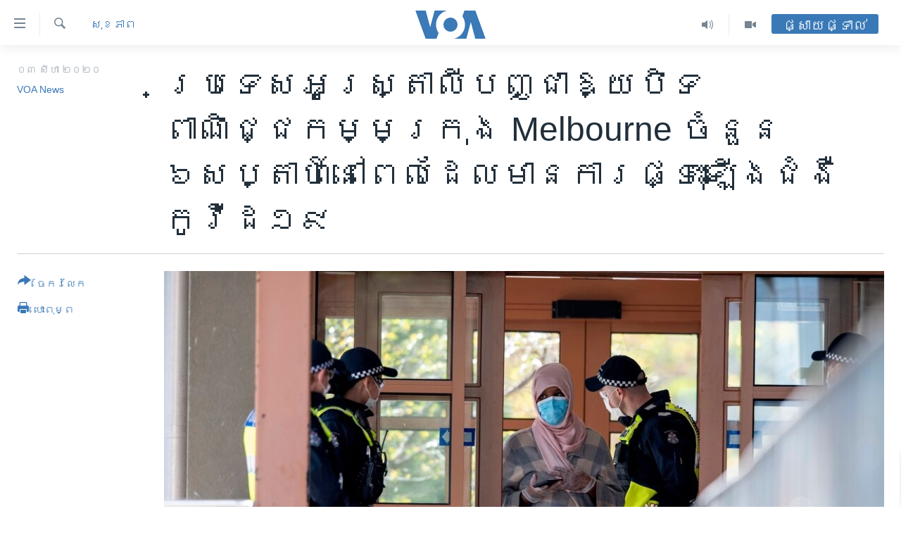

--- FILE ---
content_type: text/html; charset=utf-8
request_url: https://khmer.voanews.com/a/australia-orders-six-week-closure-of-melbourne-businesses-amid-outbreak-/5528482.html
body_size: 15329
content:

<!DOCTYPE html>
<html lang="km" dir="ltr" class="no-js">
<head>
<link href="/Content/responsive/VOA/km-KH/VOA-km-KH.css?&amp;av=0.0.0.0&amp;cb=306" rel="stylesheet"/>
<script src="https://tags.voanews.com/voa-pangea/prod/utag.sync.js"></script> <script type='text/javascript' src='https://www.youtube.com/iframe_api' async></script>
<script type="text/javascript">
//a general 'js' detection, must be on top level in <head>, due to CSS performance
document.documentElement.className = "js";
var cacheBuster = "306";
var appBaseUrl = "/";
var imgEnhancerBreakpoints = [0, 144, 256, 408, 650, 1023, 1597];
var isLoggingEnabled = false;
var isPreviewPage = false;
var isLivePreviewPage = false;
if (!isPreviewPage) {
window.RFE = window.RFE || {};
window.RFE.cacheEnabledByParam = window.location.href.indexOf('nocache=1') === -1;
const url = new URL(window.location.href);
const params = new URLSearchParams(url.search);
// Remove the 'nocache' parameter
params.delete('nocache');
// Update the URL without the 'nocache' parameter
url.search = params.toString();
window.history.replaceState(null, '', url.toString());
} else {
window.addEventListener('load', function() {
const links = window.document.links;
for (let i = 0; i < links.length; i++) {
links[i].href = '#';
links[i].target = '_self';
}
})
}
var pwaEnabled = false;
var swCacheDisabled;
</script>
<meta charset="utf-8" />
<title>ប្រទេស​អូស្ត្រាលី​បញ្ជា​ឱ្យ​បិទ​ពាណិជ្ជកម្ម​ក្រុង Melbourne ចំនួន​៦សប្តាហ៍​នៅពេល​ដែល​មាន​ការ​ផ្ទុះ​ឡើង​ជំងឺ​កូវីដ១៩</title>
<meta name="description" content="ប្រទេស​អូស្ត្រាលី កំពុង​បញ្ជា​ឱ្យ​បិទ​ទីកន្លែង​ពាណិជ្ជកម្ម​មិន​សំខាន់​នៅក្នុង​ទីក្រុង Melbourne ដែល​ជា​ទីក្រុង​ធំទី២​របស់​ខ្លួន​ចំនួន​៦សប្តាហ៍​ដោយចាប់​ផ្តើម​ពី​ថ្ងៃពុធ​ខាង​មុខ​ទៅ​នៅពេល​ដែល​ពួក​អាជ្ញាធរ​ព្យាយាម​ត្រួតត្រា​ការ​ផ្ទុះឡើង​ដែល​មាន​ជិត​ចំនួន​ពាក់​កណ្តាល​នៃ​ករណី​ឆ្លង​ថ្មី​នៅ​ក្នុង​ប្រទេស។" />
<meta name="keywords" content="សុខភាព, អន្តរជាតិ" />
<meta name="viewport" content="width=device-width, initial-scale=1.0" />
<meta http-equiv="X-UA-Compatible" content="IE=edge" />
<meta name="robots" content="max-image-preview:large"><meta property="fb:pages" content="154829473799" />
<meta name="msvalidate.01" content="3286EE554B6F672A6F2E608C02343C0E" />
<meta name="google-site-verification" content="9N67UibWUmTgBbmaYWYsq5uN7iR6xbECfPAJOqOdq1I" />
<link href="https://morigin.voanews.eu/a/5528202.html" rel="canonical" />
<meta name="apple-mobile-web-app-title" content="វីអូអេ" />
<meta name="apple-mobile-web-app-status-bar-style" content="black" />
<meta name="apple-itunes-app" content="app-id=632618796, app-argument=//5528482.ltr" />
<meta content="ប្រទេស​អូស្ត្រាលី​បញ្ជា​ឱ្យ​បិទ​ពាណិជ្ជកម្ម​ក្រុង Melbourne ចំនួន​៦សប្តាហ៍​នៅពេល​ដែល​មាន​ការ​ផ្ទុះ​ឡើង​ជំងឺ​កូវីដ១៩" property="og:title" />
<meta content="ប្រទេស​អូស្ត្រាលី កំពុង​បញ្ជា​ឱ្យ​បិទ​ទីកន្លែង​ពាណិជ្ជកម្ម​មិន​សំខាន់​នៅក្នុង​ទីក្រុង Melbourne ដែល​ជា​ទីក្រុង​ធំទី២​របស់​ខ្លួន​ចំនួន​៦សប្តាហ៍​ដោយចាប់​ផ្តើម​ពី​ថ្ងៃពុធ​ខាង​មុខ​ទៅ​នៅពេល​ដែល​ពួក​អាជ្ញាធរ​ព្យាយាម​ត្រួតត្រា​ការ​ផ្ទុះឡើង​ដែល​មាន​ជិត​ចំនួន​ពាក់​កណ្តាល​នៃ​ករណី​ឆ្លង​ថ្មី​នៅ​ក្នុង​ប្រទេស។" property="og:description" />
<meta content="article" property="og:type" />
<meta content="https://khmer.voanews.com/a/australia-orders-six-week-closure-of-melbourne-businesses-amid-outbreak-/5528482.html" property="og:url" />
<meta content="វីអូអេ" property="og:site_name" />
<meta content="https://www.facebook.com/VOAKhmer" property="article:publisher" />
<meta content="https://gdb.voanews.com/96d509b9-384e-482c-8d87-f5b86678e71e_w1200_h630.jpg" property="og:image" />
<meta content="1200" property="og:image:width" />
<meta content="630" property="og:image:height" />
<meta content="184356595034015" property="fb:app_id" />
<meta content="VOA News" name="Author" />
<meta content="summary_large_image" name="twitter:card" />
<meta content="@voakhmer" name="twitter:site" />
<meta content="https://gdb.voanews.com/96d509b9-384e-482c-8d87-f5b86678e71e_w1200_h630.jpg" name="twitter:image" />
<meta content="ប្រទេស​អូស្ត្រាលី​បញ្ជា​ឱ្យ​បិទ​ពាណិជ្ជកម្ម​ក្រុង Melbourne ចំនួន​៦សប្តាហ៍​នៅពេល​ដែល​មាន​ការ​ផ្ទុះ​ឡើង​ជំងឺ​កូវីដ១៩" name="twitter:title" />
<meta content="ប្រទេស​អូស្ត្រាលី កំពុង​បញ្ជា​ឱ្យ​បិទ​ទីកន្លែង​ពាណិជ្ជកម្ម​មិន​សំខាន់​នៅក្នុង​ទីក្រុង Melbourne ដែល​ជា​ទីក្រុង​ធំទី២​របស់​ខ្លួន​ចំនួន​៦សប្តាហ៍​ដោយចាប់​ផ្តើម​ពី​ថ្ងៃពុធ​ខាង​មុខ​ទៅ​នៅពេល​ដែល​ពួក​អាជ្ញាធរ​ព្យាយាម​ត្រួតត្រា​ការ​ផ្ទុះឡើង​ដែល​មាន​ជិត​ចំនួន​ពាក់​កណ្តាល​នៃ​ករណី​ឆ្លង​ថ្មី​នៅ​ក្នុង​ប្រទេស។" name="twitter:description" />
<link rel="amphtml" href="https://khmer.voanews.com/amp/australia-orders-six-week-closure-of-melbourne-businesses-amid-outbreak-/5528482.html" />
<script type="application/ld+json">{"articleSection":"សុខភាព","isAccessibleForFree":true,"headline":"ប្រទេស​អូស្ត្រាលី​បញ្ជា​ឱ្យ​បិទ​ពាណិជ្ជកម្ម​ក្រុង Melbourne...","inLanguage":"km-KH","keywords":"សុខភាព, អន្តរជាតិ","author":{"@type":"Person","url":"https://khmer.voanews.com/author/voa-news/p-gmr","description":"","image":{"@type":"ImageObject"},"name":"VOA News"},"datePublished":"2020-08-03 14:32:16Z","dateModified":"2020-08-03 14:35:16Z","publisher":{"logo":{"width":512,"height":220,"@type":"ImageObject","url":"https://khmer.voanews.com/Content/responsive/VOA/km-KH/img/logo.png"},"@type":"NewsMediaOrganization","url":"https://khmer.voanews.com","sameAs":["https://www.facebook.com/VOAKhmer","https://twitter.com/voakhmer","https://www.youtube.com/VOAKhmer","https://www.instagram.com/voakhmer/","https://t.me/voakhmer"],"name":"វីអូអេ - VOA Khmer","alternateName":""},"@context":"https://schema.org","@type":"NewsArticle","mainEntityOfPage":"https://khmer.voanews.com/a/australia-orders-six-week-closure-of-melbourne-businesses-amid-outbreak-/5528482.html","url":"https://khmer.voanews.com/a/australia-orders-six-week-closure-of-melbourne-businesses-amid-outbreak-/5528482.html","description":"ប្រទេស​អូស្ត្រាលី កំពុង​បញ្ជា​ឱ្យ​បិទ​ទីកន្លែង​ពាណិជ្ជកម្ម​មិន​សំខាន់​នៅក្នុង​ទីក្រុង Melbourne ដែល​ជា​ទីក្រុង​ធំទី២​របស់​ខ្លួន​ចំនួន​៦សប្តាហ៍​ដោយចាប់​ផ្តើម​ពី​ថ្ងៃពុធ​ខាង​មុខ​ទៅ​នៅពេល​ដែល​ពួក​អាជ្ញាធរ​ព្យាយាម​ត្រួតត្រា​ការ​ផ្ទុះឡើង​ដែល​មាន​ជិត​ចំនួន​ពាក់​កណ្តាល​នៃ​ករណី​ឆ្លង​ថ្មី​នៅ​ក្នុង​ប្រទេស។","image":{"width":1080,"height":608,"@type":"ImageObject","url":"https://gdb.voanews.com/96d509b9-384e-482c-8d87-f5b86678e71e_w1080_h608.jpg"},"name":"ប្រទេស​អូស្ត្រាលី​បញ្ជា​ឱ្យ​បិទ​ពាណិជ្ជកម្ម​ក្រុង Melbourne ចំនួន​៦សប្តាហ៍​នៅពេល​ដែល​មាន​ការ​ផ្ទុះ​ឡើង​ជំងឺ​កូវីដ១៩"}</script>
<script src="/Scripts/responsive/infographics.b?v=dVbZ-Cza7s4UoO3BqYSZdbxQZVF4BOLP5EfYDs4kqEo1&amp;av=0.0.0.0&amp;cb=306"></script>
<script src="/Scripts/responsive/loader.b?v=Q26XNwrL6vJYKjqFQRDnx01Lk2pi1mRsuLEaVKMsvpA1&amp;av=0.0.0.0&amp;cb=306"></script>
<link rel="icon" type="image/svg+xml" href="/Content/responsive/VOA/img/webApp/favicon.svg" />
<link rel="alternate icon" href="/Content/responsive/VOA/img/webApp/favicon.ico" />
<link rel="apple-touch-icon" sizes="152x152" href="/Content/responsive/VOA/img/webApp/ico-152x152.png" />
<link rel="apple-touch-icon" sizes="144x144" href="/Content/responsive/VOA/img/webApp/ico-144x144.png" />
<link rel="apple-touch-icon" sizes="114x114" href="/Content/responsive/VOA/img/webApp/ico-114x114.png" />
<link rel="apple-touch-icon" sizes="72x72" href="/Content/responsive/VOA/img/webApp/ico-72x72.png" />
<link rel="apple-touch-icon-precomposed" href="/Content/responsive/VOA/img/webApp/ico-57x57.png" />
<link rel="icon" sizes="192x192" href="/Content/responsive/VOA/img/webApp/ico-192x192.png" />
<link rel="icon" sizes="128x128" href="/Content/responsive/VOA/img/webApp/ico-128x128.png" />
<meta name="msapplication-TileColor" content="#ffffff" />
<meta name="msapplication-TileImage" content="/Content/responsive/VOA/img/webApp/ico-144x144.png" />
<link rel="alternate" type="application/rss+xml" title="VOA - Top Stories [RSS]" href="/api/" />
<link rel="sitemap" type="application/rss+xml" href="/sitemap.xml" />
</head>
<body class=" nav-no-loaded cc_theme pg-article print-lay-article js-category-to-nav nojs-images ">
<script type="text/javascript" >
var analyticsData = {url:"https://khmer.voanews.com/a/australia-orders-six-week-closure-of-melbourne-businesses-amid-outbreak-/5528482.html",property_id:"467",article_uid:"5528482",page_title:"ប្រទេស​អូស្ត្រាលី​បញ្ជា​ឱ្យ​បិទ​ពាណិជ្ជកម្ម​ក្រុង Melbourne ចំនួន​៦សប្តាហ៍​នៅពេល​ដែល​មាន​ការ​ផ្ទុះ​ឡើង​ជំងឺ​កូវីដ១៩",page_type:"article",content_type:"article",subcontent_type:"article",last_modified:"2020-08-03 14:35:16Z",pub_datetime:"2020-08-03 14:32:16Z",pub_year:"2020",pub_month:"08",pub_day:"03",pub_hour:"14",pub_weekday:"Monday",section:"សុខភាព",english_section:"health",byline:"VOA News",categories:"health,world",domain:"khmer.voanews.com",language:"Khmer",language_service:"VOA Khmer",platform:"web",copied:"no",copied_article:"",copied_title:"",runs_js:"Yes",cms_release:"8.44.0.0.306",enviro_type:"prod",slug:"australia-orders-six-week-closure-of-melbourne-businesses-amid-outbreak-",entity:"VOA",short_language_service:"KHM",platform_short:"W",page_name:"ប្រទេស​អូស្ត្រាលី​បញ្ជា​ឱ្យ​បិទ​ពាណិជ្ជកម្ម​ក្រុង Melbourne ចំនួន​៦សប្តាហ៍​នៅពេល​ដែល​មាន​ការ​ផ្ទុះ​ឡើង​ជំងឺ​កូវីដ១៩"};
</script>
<noscript><iframe src="https://www.googletagmanager.com/ns.html?id=GTM-N8MP7P" height="0" width="0" style="display:none;visibility:hidden"></iframe></noscript><script type="text/javascript" data-cookiecategory="analytics">
var gtmEventObject = Object.assign({}, analyticsData, {event: 'page_meta_ready'});window.dataLayer = window.dataLayer || [];window.dataLayer.push(gtmEventObject);
if (top.location === self.location) { //if not inside of an IFrame
var renderGtm = "true";
if (renderGtm === "true") {
(function(w,d,s,l,i){w[l]=w[l]||[];w[l].push({'gtm.start':new Date().getTime(),event:'gtm.js'});var f=d.getElementsByTagName(s)[0],j=d.createElement(s),dl=l!='dataLayer'?'&l='+l:'';j.async=true;j.src='//www.googletagmanager.com/gtm.js?id='+i+dl;f.parentNode.insertBefore(j,f);})(window,document,'script','dataLayer','GTM-N8MP7P');
}
}
</script>
<!--Analytics tag js version start-->
<script type="text/javascript" data-cookiecategory="analytics">
var utag_data = Object.assign({}, analyticsData, {});
if(typeof(TealiumTagFrom)==='function' && typeof(TealiumTagSearchKeyword)==='function') {
var utag_from=TealiumTagFrom();var utag_searchKeyword=TealiumTagSearchKeyword();
if(utag_searchKeyword!=null && utag_searchKeyword!=='' && utag_data["search_keyword"]==null) utag_data["search_keyword"]=utag_searchKeyword;if(utag_from!=null && utag_from!=='') utag_data["from"]=TealiumTagFrom();}
if(window.top!== window.self&&utag_data.page_type==="snippet"){utag_data.page_type = 'iframe';}
try{if(window.top!==window.self&&window.self.location.hostname===window.top.location.hostname){utag_data.platform = 'self-embed';utag_data.platform_short = 'se';}}catch(e){if(window.top!==window.self&&window.self.location.search.includes("platformType=self-embed")){utag_data.platform = 'cross-promo';utag_data.platform_short = 'cp';}}
(function(a,b,c,d){ a="https://tags.voanews.com/voa-pangea/prod/utag.js"; b=document;c="script";d=b.createElement(c);d.src=a;d.type="text/java"+c;d.async=true; a=b.getElementsByTagName(c)[0];a.parentNode.insertBefore(d,a); })();
</script>
<!--Analytics tag js version end-->
<!-- Analytics tag management NoScript -->
<noscript>
<img style="position: absolute; border: none;" src="https://ssc.voanews.com/b/ss/bbgprod,bbgentityvoa/1/G.4--NS/714483806?pageName=voa%3akhm%3aw%3aarticle%3a%e1%9e%94%e1%9f%92%e1%9e%9a%e1%9e%91%e1%9f%81%e1%9e%9f%e2%80%8b%e1%9e%a2%e1%9e%bc%e1%9e%9f%e1%9f%92%e1%9e%8f%e1%9f%92%e1%9e%9a%e1%9e%b6%e1%9e%9b%e1%9e%b8%e2%80%8b%e1%9e%94%e1%9e%89%e1%9f%92%e1%9e%87%e1%9e%b6%e2%80%8b%e1%9e%b1%e1%9f%92%e1%9e%99%e2%80%8b%e1%9e%94%e1%9e%b7%e1%9e%91%e2%80%8b%e1%9e%96%e1%9e%b6%e1%9e%8e%e1%9e%b7%e1%9e%87%e1%9f%92%e1%9e%87%e1%9e%80%e1%9e%98%e1%9f%92%e1%9e%98%e2%80%8b%e1%9e%80%e1%9f%92%e1%9e%9a%e1%9e%bb%e1%9e%84%20melbourne%20%e1%9e%85%e1%9f%86%e1%9e%93%e1%9e%bd%e1%9e%93%e2%80%8b%e1%9f%a6%e1%9e%9f%e1%9e%94%e1%9f%92%e1%9e%8f%e1%9e%b6%e1%9e%a0%e1%9f%8d%e2%80%8b%e1%9e%93%e1%9f%85%e1%9e%96%e1%9f%81%e1%9e%9b%e2%80%8b%e1%9e%8a%e1%9f%82%e1%9e%9b%e2%80%8b%e1%9e%98%e1%9e%b6%e1%9e%93%e2%80%8b%e1%9e%80%e1%9e%b6%e1%9e%9a%e2%80%8b%e1%9e%95%e1%9f%92%e1%9e%91%e1%9e%bb%e1%9f%87%e2%80%8b%e1%9e%a1%e1%9e%be%e1%9e%84%e2%80%8b%e1%9e%87%e1%9f%86%e1%9e%84%e1%9e%ba%e2%80%8b%e1%9e%80%e1%9e%bc%e1%9e%9c%e1%9e%b8%e1%9e%8a%e1%9f%a1%e1%9f%a9&amp;c6=%e1%9e%94%e1%9f%92%e1%9e%9a%e1%9e%91%e1%9f%81%e1%9e%9f%e2%80%8b%e1%9e%a2%e1%9e%bc%e1%9e%9f%e1%9f%92%e1%9e%8f%e1%9f%92%e1%9e%9a%e1%9e%b6%e1%9e%9b%e1%9e%b8%e2%80%8b%e1%9e%94%e1%9e%89%e1%9f%92%e1%9e%87%e1%9e%b6%e2%80%8b%e1%9e%b1%e1%9f%92%e1%9e%99%e2%80%8b%e1%9e%94%e1%9e%b7%e1%9e%91%e2%80%8b%e1%9e%96%e1%9e%b6%e1%9e%8e%e1%9e%b7%e1%9e%87%e1%9f%92%e1%9e%87%e1%9e%80%e1%9e%98%e1%9f%92%e1%9e%98%e2%80%8b%e1%9e%80%e1%9f%92%e1%9e%9a%e1%9e%bb%e1%9e%84%20melbourne%20%e1%9e%85%e1%9f%86%e1%9e%93%e1%9e%bd%e1%9e%93%e2%80%8b%e1%9f%a6%e1%9e%9f%e1%9e%94%e1%9f%92%e1%9e%8f%e1%9e%b6%e1%9e%a0%e1%9f%8d%e2%80%8b%e1%9e%93%e1%9f%85%e1%9e%96%e1%9f%81%e1%9e%9b%e2%80%8b%e1%9e%8a%e1%9f%82%e1%9e%9b%e2%80%8b%e1%9e%98%e1%9e%b6%e1%9e%93%e2%80%8b%e1%9e%80%e1%9e%b6%e1%9e%9a%e2%80%8b%e1%9e%95%e1%9f%92%e1%9e%91%e1%9e%bb%e1%9f%87%e2%80%8b%e1%9e%a1%e1%9e%be%e1%9e%84%e2%80%8b%e1%9e%87%e1%9f%86%e1%9e%84%e1%9e%ba%e2%80%8b%e1%9e%80%e1%9e%bc%e1%9e%9c%e1%9e%b8%e1%9e%8a%e1%9f%a1%e1%9f%a9&amp;v36=8.44.0.0.306&amp;v6=D=c6&amp;g=https%3a%2f%2fkhmer.voanews.com%2fa%2faustralia-orders-six-week-closure-of-melbourne-businesses-amid-outbreak-%2f5528482.html&amp;c1=D=g&amp;v1=D=g&amp;events=event1,event52&amp;c16=voa%20khmer&amp;v16=D=c16&amp;c5=health&amp;v5=D=c5&amp;ch=%e1%9e%9f%e1%9e%bb%e1%9e%81%e1%9e%97%e1%9e%b6%e1%9e%96&amp;c15=khmer&amp;v15=D=c15&amp;c4=article&amp;v4=D=c4&amp;c14=5528482&amp;v14=D=c14&amp;v20=no&amp;c17=web&amp;v17=D=c17&amp;mcorgid=518abc7455e462b97f000101%40adobeorg&amp;server=khmer.voanews.com&amp;pageType=D=c4&amp;ns=bbg&amp;v29=D=server&amp;v25=voa&amp;v30=467&amp;v105=D=User-Agent " alt="analytics" width="1" height="1" /></noscript>
<!-- End of Analytics tag management NoScript -->
<!--*** Accessibility links - For ScreenReaders only ***-->
<section>
<div class="sr-only">
<h2>ភ្ជាប់​ទៅ​គេហទំព័រ​ទាក់ទង</h2>
<ul>
<li><a href="#content" data-disable-smooth-scroll="1">រំលង​និង​ចូល​ទៅ​​ទំព័រ​ព័ត៌មាន​​តែ​ម្តង</a></li>
<li><a href="#navigation" data-disable-smooth-scroll="1">រំលង​និង​ចូល​ទៅ​ទំព័រ​រចនាសម្ព័ន្ធ​</a></li>
<li><a href="#txtHeaderSearch" data-disable-smooth-scroll="1">រំលង​និង​ចូល​ទៅ​កាន់​ទំព័រ​ស្វែង​រក</a></li>
</ul>
</div>
</section>
<div dir="ltr">
<div id="page">
<aside>
<div class="c-lightbox overlay-modal">
<div class="c-lightbox__intro">
<h2 class="c-lightbox__intro-title"></h2>
<button class="btn btn--rounded c-lightbox__btn c-lightbox__intro-next" title="បន្ទាប់">
<span class="ico ico--rounded ico-chevron-forward"></span>
<span class="sr-only">បន្ទាប់</span>
</button>
</div>
<div class="c-lightbox__nav">
<button class="btn btn--rounded c-lightbox__btn c-lightbox__btn--close" title="បិទ">
<span class="ico ico--rounded ico-close"></span>
<span class="sr-only">បិទ</span>
</button>
<button class="btn btn--rounded c-lightbox__btn c-lightbox__btn--prev" title="មុន">
<span class="ico ico--rounded ico-chevron-backward"></span>
<span class="sr-only">មុន</span>
</button>
<button class="btn btn--rounded c-lightbox__btn c-lightbox__btn--next" title="បន្ទាប់">
<span class="ico ico--rounded ico-chevron-forward"></span>
<span class="sr-only">បន្ទាប់</span>
</button>
</div>
<div class="c-lightbox__content-wrap">
<figure class="c-lightbox__content">
<span class="c-spinner c-spinner--lightbox">
<img src="/Content/responsive/img/player-spinner.png"
alt="សូម​រង់ចាំ"
title="សូម​រង់ចាំ" />
</span>
<div class="c-lightbox__img">
<div class="thumb">
<img src="" alt="" />
</div>
</div>
<figcaption>
<div class="c-lightbox__info c-lightbox__info--foot">
<span class="c-lightbox__counter"></span>
<span class="caption c-lightbox__caption"></span>
</div>
</figcaption>
</figure>
</div>
<div class="hidden">
<div class="content-advisory__box content-advisory__box--lightbox">
<span class="content-advisory__box-text">This image contains sensitive content which some people may find offensive or disturbing.</span>
<button class="btn btn--transparent content-advisory__box-btn m-t-md" value="text" type="button">
<span class="btn__text">
Click to reveal
</span>
</button>
</div>
</div>
</div>
<div class="print-dialogue">
<div class="container">
<h3 class="print-dialogue__title section-head">ជម្រើស​ក្នុង​ការ​បោះពុម្ព</h3>
<div class="print-dialogue__opts">
<ul class="print-dialogue__opt-group">
<li class="form__group form__group--checkbox">
<input class="form__check " id="checkboxImages" name="checkboxImages" type="checkbox" checked="checked" />
<label for="checkboxImages" class="form__label m-t-md">រូបថត</label>
</li>
<li class="form__group form__group--checkbox">
<input class="form__check " id="checkboxMultimedia" name="checkboxMultimedia" type="checkbox" checked="checked" />
<label for="checkboxMultimedia" class="form__label m-t-md">ពហុព័ត៌មាន</label>
</li>
</ul>
<ul class="print-dialogue__opt-group">
<li class="form__group form__group--checkbox">
<input class="form__check " id="checkboxEmbedded" name="checkboxEmbedded" type="checkbox" checked="checked" />
<label for="checkboxEmbedded" class="form__label m-t-md">ខ្លឹមសារ​ព័ត៌មាន​ដែល​ភ្ជាប់​ពី​ទំព័រ​ផ្សេង</label>
</li>
<li class="hidden">
<input class="form__check " id="checkboxComments" name="checkboxComments" type="checkbox" />
<label for="checkboxComments" class="form__label m-t-md">មតិ</label>
</li>
</ul>
</div>
<div class="print-dialogue__buttons">
<button class="btn btn--secondary close-button" type="button" title="បោះបង់">
<span class="btn__text ">បោះបង់</span>
</button>
<button class="btn btn-cust-print m-l-sm" type="button" title="បោះពុម្ព">
<span class="btn__text ">បោះពុម្ព</span>
</button>
</div>
</div>
</div>
<div class="ctc-message pos-fix">
<div class="ctc-message__inner">Link has been copied to clipboard</div>
</div>
</aside>
<div class="hdr-20 hdr-20--big">
<div class="hdr-20__inner">
<div class="hdr-20__max pos-rel">
<div class="hdr-20__side hdr-20__side--primary d-flex">
<label data-for="main-menu-ctrl" data-switcher-trigger="true" data-switch-target="main-menu-ctrl" class="burger hdr-trigger pos-rel trans-trigger" data-trans-evt="click" data-trans-id="menu">
<span class="ico ico-close hdr-trigger__ico hdr-trigger__ico--close burger__ico burger__ico--close"></span>
<span class="ico ico-menu hdr-trigger__ico hdr-trigger__ico--open burger__ico burger__ico--open"></span>
</label>
<div class="menu-pnl pos-fix trans-target" data-switch-target="main-menu-ctrl" data-trans-id="menu">
<div class="menu-pnl__inner">
<nav class="main-nav menu-pnl__item menu-pnl__item--first">
<ul class="main-nav__list accordeon" data-analytics-tales="false" data-promo-name="link" data-location-name="nav,secnav">
<li class="main-nav__item">
<a class="main-nav__item-name main-nav__item-name--link" href="/p/6039.html" title="កម្ពុជា" data-item-name="cambodia-news" >កម្ពុជា</a>
</li>
<li class="main-nav__item">
<a class="main-nav__item-name main-nav__item-name--link" href="https://khmer.voanews.com/p/7317.html" title="អន្តរជាតិ" target="_blank" rel="noopener">អន្តរជាតិ</a>
</li>
<li class="main-nav__item">
<a class="main-nav__item-name main-nav__item-name--link" href="/z/2290" title="អាមេរិក" data-item-name="united-states" >អាមេរិក</a>
</li>
<li class="main-nav__item">
<a class="main-nav__item-name main-nav__item-name--link" href="/z/7448" title="ចិន" data-item-name="China-news" >ចិន</a>
</li>
<li class="main-nav__item">
<a class="main-nav__item-name main-nav__item-name--link" href="/hellovoa" title="ហេឡូវីអូអេ" data-item-name="hello-voa-show" >ហេឡូវីអូអេ</a>
</li>
<li class="main-nav__item">
<a class="main-nav__item-name main-nav__item-name--link" href="/creativecambodia" title="កម្ពុជាច្នៃប្រតិដ្ឋ" data-item-name="creativecambodia" >កម្ពុជាច្នៃប្រតិដ្ឋ</a>
</li>
<li class="main-nav__item">
<a class="main-nav__item-name main-nav__item-name--link" href="/newsevents" title="ព្រឹត្តិការណ៍ព័ត៌មាន" data-item-name="news-events" >ព្រឹត្តិការណ៍ព័ត៌មាន</a>
</li>
<li class="main-nav__item">
<a class="main-nav__item-name main-nav__item-name--link" href="https://khmer.voanews.com/programs/tv" title="ទូរទស្សន៍ / វីដេអូ​" >ទូរទស្សន៍ / វីដេអូ​</a>
</li>
<li class="main-nav__item">
<a class="main-nav__item-name main-nav__item-name--link" href="http://khmer.voanews.com/programindex.html" title="វិទ្យុ / ផតខាសថ៍" >វិទ្យុ / ផតខាសថ៍</a>
</li>
<li class="main-nav__item">
<a class="main-nav__item-name main-nav__item-name--link" href="/allprograms" title="កម្មវិធីទាំងអស់" data-item-name="allprograms" >កម្មវិធីទាំងអស់</a>
</li>
</ul>
</nav>
<div class="menu-pnl__item">
<a href="https://www.voacambodia.com/" class="menu-pnl__item-link" alt="Khmer English">Khmer English</a>
</div>
<div class="menu-pnl__item menu-pnl__item--social">
<h5 class="menu-pnl__sub-head">បណ្តាញ​សង្គម</h5>
<a href="https://www.facebook.com/VOAKhmer" title="តាមដាន​​តាម​ Facebook" data-analytics-text="follow_on_facebook" class="btn btn--rounded btn--social-inverted menu-pnl__btn js-social-btn btn-facebook" target="_blank" rel="noopener">
<span class="ico ico-facebook-alt ico--rounded"></span>
</a>
<a href="https://twitter.com/voakhmer" title="តាមដាន​​តាម​ Twitter" data-analytics-text="follow_on_twitter" class="btn btn--rounded btn--social-inverted menu-pnl__btn js-social-btn btn-twitter" target="_blank" rel="noopener">
<span class="ico ico-twitter ico--rounded"></span>
</a>
<a href="https://www.youtube.com/VOAKhmer" title="តាមដាន​​តាម​ YouTube" data-analytics-text="follow_on_youtube" class="btn btn--rounded btn--social-inverted menu-pnl__btn js-social-btn btn-youtube" target="_blank" rel="noopener">
<span class="ico ico-youtube ico--rounded"></span>
</a>
<a href="https://www.instagram.com/voakhmer/" title="Follow us on Instagram" data-analytics-text="follow_on_instagram" class="btn btn--rounded btn--social-inverted menu-pnl__btn js-social-btn btn-instagram" target="_blank" rel="noopener">
<span class="ico ico-instagram ico--rounded"></span>
</a>
</div>
<div class="menu-pnl__item">
<a href="/navigation/allsites" class="menu-pnl__item-link">
<span class="ico ico-languages "></span>
ភាសា
</a>
</div>
</div>
</div>
<label data-for="top-search-ctrl" data-switcher-trigger="true" data-switch-target="top-search-ctrl" class="top-srch-trigger hdr-trigger">
<span class="ico ico-close hdr-trigger__ico hdr-trigger__ico--close top-srch-trigger__ico top-srch-trigger__ico--close"></span>
<span class="ico ico-search hdr-trigger__ico hdr-trigger__ico--open top-srch-trigger__ico top-srch-trigger__ico--open"></span>
</label>
<div class="srch-top srch-top--in-header" data-switch-target="top-search-ctrl">
<div class="container">
<form action="/s" class="srch-top__form srch-top__form--in-header" id="form-topSearchHeader" method="get" role="search"><label for="txtHeaderSearch" class="sr-only">ស្វែង​រក</label>
<input type="text" id="txtHeaderSearch" name="k" placeholder="ស្វែង​រក​ពាក្យ..." accesskey="s" value="" class="srch-top__input analyticstag-event" onkeydown="if (event.keyCode === 13) { FireAnalyticsTagEventOnSearch('search', $dom.get('#txtHeaderSearch')[0].value) }" />
<button title="ស្វែង​រក" type="submit" class="btn btn--top-srch analyticstag-event" onclick="FireAnalyticsTagEventOnSearch('search', $dom.get('#txtHeaderSearch')[0].value) ">
<span class="ico ico-search"></span>
</button></form>
</div>
</div>
<a href="/" class="main-logo-link">
<img src="/Content/responsive/VOA/km-KH/img/logo-compact.svg" class="main-logo main-logo--comp" alt="site logo">
<img src="/Content/responsive/VOA/km-KH/img/logo.svg" class="main-logo main-logo--big" alt="site logo">
</a>
</div>
<div class="hdr-20__side hdr-20__side--secondary d-flex">
<a href="/p/6001.html" title="Video" class="hdr-20__secondary-item" data-item-name="video">
<span class="ico ico-video hdr-20__secondary-icon"></span>
</a>
<a href="/programs/radio" title="Audio" class="hdr-20__secondary-item" data-item-name="audio">
<span class="ico ico-audio hdr-20__secondary-icon"></span>
</a>
<a href="/s" title="ស្វែង​រក" class="hdr-20__secondary-item hdr-20__secondary-item--search" data-item-name="search">
<span class="ico ico-search hdr-20__secondary-icon hdr-20__secondary-icon--search"></span>
</a>
<div class="hdr-20__secondary-item live-b-drop">
<div class="live-b-drop__off">
<a href="/live/" class="live-b-drop__link" title="ផ្សាយផ្ទាល់" data-item-name="live">
<span class="badge badge--live-btn badge--live-btn-off">
ផ្សាយផ្ទាល់
</span>
</a>
</div>
<div class="live-b-drop__on hidden">
<label data-for="live-ctrl" data-switcher-trigger="true" data-switch-target="live-ctrl" class="live-b-drop__label pos-rel">
<span class="badge badge--live badge--live-btn">
ផ្សាយផ្ទាល់
</span>
<span class="ico ico-close live-b-drop__label-ico live-b-drop__label-ico--close"></span>
</label>
<div class="live-b-drop__panel" id="targetLivePanelDiv" data-switch-target="live-ctrl"></div>
</div>
</div>
<div class="srch-bottom">
<form action="/s" class="srch-bottom__form d-flex" id="form-bottomSearch" method="get" role="search"><label for="txtSearch" class="sr-only">ស្វែង​រក</label>
<input type="search" id="txtSearch" name="k" placeholder="ស្វែង​រក​ពាក្យ..." accesskey="s" value="" class="srch-bottom__input analyticstag-event" onkeydown="if (event.keyCode === 13) { FireAnalyticsTagEventOnSearch('search', $dom.get('#txtSearch')[0].value) }" />
<button title="ស្វែង​រក" type="submit" class="btn btn--bottom-srch analyticstag-event" onclick="FireAnalyticsTagEventOnSearch('search', $dom.get('#txtSearch')[0].value) ">
<span class="ico ico-search"></span>
</button></form>
</div>
</div>
<img src="/Content/responsive/VOA/km-KH/img/logo-print.gif" class="logo-print" alt="site logo">
<img src="/Content/responsive/VOA/km-KH/img/logo-print_color.png" class="logo-print logo-print--color" alt="site logo">
</div>
</div>
</div>
<script>
if (document.body.className.indexOf('pg-home') > -1) {
var nav2In = document.querySelector('.hdr-20__inner');
var nav2Sec = document.querySelector('.hdr-20__side--secondary');
var secStyle = window.getComputedStyle(nav2Sec);
if (nav2In && window.pageYOffset < 150 && secStyle['position'] !== 'fixed') {
nav2In.classList.add('hdr-20__inner--big')
}
}
</script>
<div class="c-hlights c-hlights--breaking c-hlights--no-item" data-hlight-display="mobile,desktop">
<div class="c-hlights__wrap container p-0">
<div class="c-hlights__nav">
<a role="button" href="#" title="មុន">
<span class="ico ico-chevron-backward m-0"></span>
<span class="sr-only">មុន</span>
</a>
<a role="button" href="#" title="បន្ទាប់">
<span class="ico ico-chevron-forward m-0"></span>
<span class="sr-only">បន្ទាប់</span>
</a>
</div>
<span class="c-hlights__label">
<span class="">ព័ត៌មាន​​ថ្មី</span>
<span class="switcher-trigger">
<label data-for="more-less-1" data-switcher-trigger="true" class="switcher-trigger__label switcher-trigger__label--more p-b-0" title="ផ្សេង​ទៀត">
<span class="ico ico-chevron-down"></span>
</label>
<label data-for="more-less-1" data-switcher-trigger="true" class="switcher-trigger__label switcher-trigger__label--less p-b-0" title="បិទ">
<span class="ico ico-chevron-up"></span>
</label>
</span>
</span>
<ul class="c-hlights__items switcher-target" data-switch-target="more-less-1">
</ul>
</div>
</div> <div id="content">
<main class="container">
<div class="hdr-container">
<div class="row">
<div class="col-category col-xs-12 col-md-2 pull-left"> <div class="category js-category">
<a class="" href="/z/2282">សុខភាព</a> </div>
</div><div class="col-title col-xs-12 col-md-10 pull-right"> <h1 class="title pg-title">
ប្រទេស​អូស្ត្រាលី​បញ្ជា​ឱ្យ​បិទ​ពាណិជ្ជកម្ម​ក្រុង Melbourne ចំនួន​៦សប្តាហ៍​នៅពេល​ដែល​មាន​ការ​ផ្ទុះ​ឡើង​ជំងឺ​កូវីដ១៩
</h1>
</div><div class="col-publishing-details col-xs-12 col-sm-12 col-md-2 pull-left"> <div class="publishing-details ">
<div class="published">
<span class="date" >
<time pubdate="pubdate" datetime="2020-08-03T21:32:16+07:00">
០៣ សីហា ២០២០
</time>
</span>
</div>
<div class="links">
<ul class="links__list links__list--column">
<li class="links__item">
<a class="links__item-link" href="/author/voa-news/p-gmr" title="VOA News">VOA News</a>
</li>
</ul>
</div>
</div>
</div><div class="col-lg-12 separator"> <div class="separator">
<hr class="title-line" />
</div>
</div><div class="col-multimedia col-xs-12 col-md-10 pull-right"> <div class="cover-media">
<figure class="media-image js-media-expand">
<div class="img-wrap">
<div class="thumb thumb16_9">
<img src="https://gdb.voanews.com/96d509b9-384e-482c-8d87-f5b86678e71e_w250_r1_s.jpg" alt="ប៉ូលិស​និយាយ​ទៅ​កាន់​ស្ត្រី​ម្នាក់​នៅ​អគារ​ស្នាក់​នៅ​រួម​ នៅ​ពេល​មាន​ការ​បិទ​សកម្មភាព​សង្គម​នៅ​ក្នុង​ក្រុង Melbourne ប្រទេស​អូស្រ្តាលី កាលពី​ថ្ងៃទី៦ ខែកក្កដា ឆ្នាំ២០២០។" />
</div>
</div>
<figcaption>
<span class="caption">ប៉ូលិស​និយាយ​ទៅ​កាន់​ស្ត្រី​ម្នាក់​នៅ​អគារ​ស្នាក់​នៅ​រួម​ នៅ​ពេល​មាន​ការ​បិទ​សកម្មភាព​សង្គម​នៅ​ក្នុង​ក្រុង Melbourne ប្រទេស​អូស្រ្តាលី កាលពី​ថ្ងៃទី៦ ខែកក្កដា ឆ្នាំ២០២០។</span>
</figcaption>
</figure>
</div>
</div><div class="col-xs-12 col-md-2 pull-left article-share pos-rel"> <div class="share--box">
<div class="sticky-share-container" style="display:none">
<div class="container">
<a href="https://khmer.voanews.com" id="logo-sticky-share">&nbsp;</a>
<div class="pg-title pg-title--sticky-share">
ប្រទេស​អូស្ត្រាលី​បញ្ជា​ឱ្យ​បិទ​ពាណិជ្ជកម្ម​ក្រុង Melbourne ចំនួន​៦សប្តាហ៍​នៅពេល​ដែល​មាន​ការ​ផ្ទុះ​ឡើង​ជំងឺ​កូវីដ១៩
</div>
<div class="sticked-nav-actions">
<!--This part is for sticky navigation display-->
<p class="buttons link-content-sharing p-0 ">
<button class="btn btn--link btn-content-sharing p-t-0 " id="btnContentSharing" value="text" role="Button" type="" title="ជ្រើសរើស​​មធ្យោបាយ​ចែក​រំលែក​ផ្សេង​ទៀត">
<span class="ico ico-share ico--l"></span>
<span class="btn__text ">
ចែករំលែក
</span>
</button>
</p>
<aside class="content-sharing js-content-sharing js-content-sharing--apply-sticky content-sharing--sticky"
role="complementary"
data-share-url="https://khmer.voanews.com/a/australia-orders-six-week-closure-of-melbourne-businesses-amid-outbreak-/5528482.html" data-share-title="ប្រទេស​អូស្ត្រាលី​បញ្ជា​ឱ្យ​បិទ​ពាណិជ្ជកម្ម​ក្រុង Melbourne ចំនួន​៦សប្តាហ៍​នៅពេល​ដែល​មាន​ការ​ផ្ទុះ​ឡើង​ជំងឺ​កូវីដ១៩" data-share-text="">
<div class="content-sharing__popover">
<h6 class="content-sharing__title">ចែករំលែក</h6>
<button href="#close" id="btnCloseSharing" class="btn btn--text-like content-sharing__close-btn">
<span class="ico ico-close ico--l"></span>
</button>
<ul class="content-sharing__list">
<li class="content-sharing__item">
<div class="ctc ">
<input type="text" class="ctc__input" readonly="readonly">
<a href="" js-href="https://khmer.voanews.com/a/australia-orders-six-week-closure-of-melbourne-businesses-amid-outbreak-/5528482.html" class="content-sharing__link ctc__button">
<span class="ico ico-copy-link ico--rounded ico--s"></span>
<span class="content-sharing__link-text">Copy link</span>
</a>
</div>
</li>
<li class="content-sharing__item">
<a href="https://facebook.com/sharer.php?u=https%3a%2f%2fkhmer.voanews.com%2fa%2faustralia-orders-six-week-closure-of-melbourne-businesses-amid-outbreak-%2f5528482.html"
data-analytics-text="share_on_facebook"
title="Facebook" target="_blank"
class="content-sharing__link js-social-btn">
<span class="ico ico-facebook ico--rounded ico--s"></span>
<span class="content-sharing__link-text">Facebook</span>
</a>
</li>
<li class="content-sharing__item">
<a href="https://twitter.com/share?url=https%3a%2f%2fkhmer.voanews.com%2fa%2faustralia-orders-six-week-closure-of-melbourne-businesses-amid-outbreak-%2f5528482.html&amp;text=%e1%9e%94%e1%9f%92%e1%9e%9a%e1%9e%91%e1%9f%81%e1%9e%9f%e2%80%8b%e1%9e%a2%e1%9e%bc%e1%9e%9f%e1%9f%92%e1%9e%8f%e1%9f%92%e1%9e%9a%e1%9e%b6%e1%9e%9b%e1%9e%b8%e2%80%8b%e1%9e%94%e1%9e%89%e1%9f%92%e1%9e%87%e1%9e%b6%e2%80%8b%e1%9e%b1%e1%9f%92%e1%9e%99%e2%80%8b%e1%9e%94%e1%9e%b7%e1%9e%91%e2%80%8b%e1%9e%96%e1%9e%b6%e1%9e%8e%e1%9e%b7%e1%9e%87%e1%9f%92%e1%9e%87%e1%9e%80%e1%9e%98%e1%9f%92%e1%9e%98%e2%80%8b%e1%9e%80%e1%9f%92%e1%9e%9a%e1%9e%bb%e1%9e%84+Melbourne+%e1%9e%85%e1%9f%86%e1%9e%93%e1%9e%bd%e1%9e%93%e2%80%8b%e1%9f%a6%e1%9e%9f%e1%9e%94%e1%9f%92%e1%9e%8f%e1%9e%b6%e1%9e%a0%e1%9f%8d%e2%80%8b%e1%9e%93%e1%9f%85%e1%9e%96%e1%9f%81%e1%9e%9b%e2%80%8b%e1%9e%8a%e1%9f%82%e1%9e%9b%e2%80%8b%e1%9e%98%e1%9e%b6%e1%9e%93%e2%80%8b%e1%9e%80%e1%9e%b6%e1%9e%9a%e2%80%8b%e1%9e%95%e1%9f%92%e1%9e%91%e1%9e%bb%e1%9f%87%e2%80%8b%e1%9e%a1%e1%9e%be%e1%9e%84%e2%80%8b%e1%9e%87%e1%9f%86%e1%9e%84%e1%9e%ba%e2%80%8b%e1%9e%80%e1%9e%bc%e1%9e%9c%e1%9e%b8%e1%9e%8a%e1%9f%a1%e1%9f%a9"
data-analytics-text="share_on_twitter"
title="Twitter" target="_blank"
class="content-sharing__link js-social-btn">
<span class="ico ico-twitter ico--rounded ico--s"></span>
<span class="content-sharing__link-text">Twitter</span>
</a>
</li>
<li class="content-sharing__item visible-xs-inline-block visible-sm-inline-block">
<a href="whatsapp://send?text=https%3a%2f%2fkhmer.voanews.com%2fa%2faustralia-orders-six-week-closure-of-melbourne-businesses-amid-outbreak-%2f5528482.html"
data-analytics-text="share_on_whatsapp"
title="WhatsApp" target="_blank"
class="content-sharing__link js-social-btn">
<span class="ico ico-whatsapp ico--rounded ico--s"></span>
<span class="content-sharing__link-text">WhatsApp</span>
</a>
</li>
<li class="content-sharing__item visible-md-inline-block visible-lg-inline-block">
<a href="https://web.whatsapp.com/send?text=https%3a%2f%2fkhmer.voanews.com%2fa%2faustralia-orders-six-week-closure-of-melbourne-businesses-amid-outbreak-%2f5528482.html"
data-analytics-text="share_on_whatsapp_desktop"
title="WhatsApp" target="_blank"
class="content-sharing__link js-social-btn">
<span class="ico ico-whatsapp ico--rounded ico--s"></span>
<span class="content-sharing__link-text">WhatsApp</span>
</a>
</li>
<li class="content-sharing__item visible-xs-inline-block visible-sm-inline-block">
<a href="https://line.me/R/msg/text/?https%3a%2f%2fkhmer.voanews.com%2fa%2faustralia-orders-six-week-closure-of-melbourne-businesses-amid-outbreak-%2f5528482.html"
data-analytics-text="share_on_line"
title="Line" target="_blank"
class="content-sharing__link js-social-btn">
<span class="ico ico-line ico--rounded ico--s"></span>
<span class="content-sharing__link-text">Line</span>
</a>
</li>
<li class="content-sharing__item visible-md-inline-block visible-lg-inline-block">
<a href="https://timeline.line.me/social-plugin/share?url=https%3a%2f%2fkhmer.voanews.com%2fa%2faustralia-orders-six-week-closure-of-melbourne-businesses-amid-outbreak-%2f5528482.html"
data-analytics-text="share_on_line_desktop"
title="Line" target="_blank"
class="content-sharing__link js-social-btn">
<span class="ico ico-line ico--rounded ico--s"></span>
<span class="content-sharing__link-text">Line</span>
</a>
</li>
<li class="content-sharing__item">
<a href="mailto:?body=https%3a%2f%2fkhmer.voanews.com%2fa%2faustralia-orders-six-week-closure-of-melbourne-businesses-amid-outbreak-%2f5528482.html&amp;subject=ប្រទេស​អូស្ត្រាលី​បញ្ជា​ឱ្យ​បិទ​ពាណិជ្ជកម្ម​ក្រុង Melbourne ចំនួន​៦សប្តាហ៍​នៅពេល​ដែល​មាន​ការ​ផ្ទុះ​ឡើង​ជំងឺ​កូវីដ១៩"
title="Email"
class="content-sharing__link ">
<span class="ico ico-email ico--rounded ico--s"></span>
<span class="content-sharing__link-text">Email</span>
</a>
</li>
</ul>
</div>
</aside>
</div>
</div>
</div>
<div class="links">
<p class="buttons link-content-sharing p-0 ">
<button class="btn btn--link btn-content-sharing p-t-0 " id="btnContentSharing" value="text" role="Button" type="" title="ជ្រើសរើស​​មធ្យោបាយ​ចែក​រំលែក​ផ្សេង​ទៀត">
<span class="ico ico-share ico--l"></span>
<span class="btn__text ">
ចែករំលែក
</span>
</button>
</p>
<aside class="content-sharing js-content-sharing " role="complementary"
data-share-url="https://khmer.voanews.com/a/australia-orders-six-week-closure-of-melbourne-businesses-amid-outbreak-/5528482.html" data-share-title="ប្រទេស​អូស្ត្រាលី​បញ្ជា​ឱ្យ​បិទ​ពាណិជ្ជកម្ម​ក្រុង Melbourne ចំនួន​៦សប្តាហ៍​នៅពេល​ដែល​មាន​ការ​ផ្ទុះ​ឡើង​ជំងឺ​កូវីដ១៩" data-share-text="">
<div class="content-sharing__popover">
<h6 class="content-sharing__title">ចែករំលែក</h6>
<button href="#close" id="btnCloseSharing" class="btn btn--text-like content-sharing__close-btn">
<span class="ico ico-close ico--l"></span>
</button>
<ul class="content-sharing__list">
<li class="content-sharing__item">
<div class="ctc ">
<input type="text" class="ctc__input" readonly="readonly">
<a href="" js-href="https://khmer.voanews.com/a/australia-orders-six-week-closure-of-melbourne-businesses-amid-outbreak-/5528482.html" class="content-sharing__link ctc__button">
<span class="ico ico-copy-link ico--rounded ico--l"></span>
<span class="content-sharing__link-text">Copy link</span>
</a>
</div>
</li>
<li class="content-sharing__item">
<a href="https://facebook.com/sharer.php?u=https%3a%2f%2fkhmer.voanews.com%2fa%2faustralia-orders-six-week-closure-of-melbourne-businesses-amid-outbreak-%2f5528482.html"
data-analytics-text="share_on_facebook"
title="Facebook" target="_blank"
class="content-sharing__link js-social-btn">
<span class="ico ico-facebook ico--rounded ico--l"></span>
<span class="content-sharing__link-text">Facebook</span>
</a>
</li>
<li class="content-sharing__item">
<a href="https://twitter.com/share?url=https%3a%2f%2fkhmer.voanews.com%2fa%2faustralia-orders-six-week-closure-of-melbourne-businesses-amid-outbreak-%2f5528482.html&amp;text=%e1%9e%94%e1%9f%92%e1%9e%9a%e1%9e%91%e1%9f%81%e1%9e%9f%e2%80%8b%e1%9e%a2%e1%9e%bc%e1%9e%9f%e1%9f%92%e1%9e%8f%e1%9f%92%e1%9e%9a%e1%9e%b6%e1%9e%9b%e1%9e%b8%e2%80%8b%e1%9e%94%e1%9e%89%e1%9f%92%e1%9e%87%e1%9e%b6%e2%80%8b%e1%9e%b1%e1%9f%92%e1%9e%99%e2%80%8b%e1%9e%94%e1%9e%b7%e1%9e%91%e2%80%8b%e1%9e%96%e1%9e%b6%e1%9e%8e%e1%9e%b7%e1%9e%87%e1%9f%92%e1%9e%87%e1%9e%80%e1%9e%98%e1%9f%92%e1%9e%98%e2%80%8b%e1%9e%80%e1%9f%92%e1%9e%9a%e1%9e%bb%e1%9e%84+Melbourne+%e1%9e%85%e1%9f%86%e1%9e%93%e1%9e%bd%e1%9e%93%e2%80%8b%e1%9f%a6%e1%9e%9f%e1%9e%94%e1%9f%92%e1%9e%8f%e1%9e%b6%e1%9e%a0%e1%9f%8d%e2%80%8b%e1%9e%93%e1%9f%85%e1%9e%96%e1%9f%81%e1%9e%9b%e2%80%8b%e1%9e%8a%e1%9f%82%e1%9e%9b%e2%80%8b%e1%9e%98%e1%9e%b6%e1%9e%93%e2%80%8b%e1%9e%80%e1%9e%b6%e1%9e%9a%e2%80%8b%e1%9e%95%e1%9f%92%e1%9e%91%e1%9e%bb%e1%9f%87%e2%80%8b%e1%9e%a1%e1%9e%be%e1%9e%84%e2%80%8b%e1%9e%87%e1%9f%86%e1%9e%84%e1%9e%ba%e2%80%8b%e1%9e%80%e1%9e%bc%e1%9e%9c%e1%9e%b8%e1%9e%8a%e1%9f%a1%e1%9f%a9"
data-analytics-text="share_on_twitter"
title="Twitter" target="_blank"
class="content-sharing__link js-social-btn">
<span class="ico ico-twitter ico--rounded ico--l"></span>
<span class="content-sharing__link-text">Twitter</span>
</a>
</li>
<li class="content-sharing__item visible-xs-inline-block visible-sm-inline-block">
<a href="whatsapp://send?text=https%3a%2f%2fkhmer.voanews.com%2fa%2faustralia-orders-six-week-closure-of-melbourne-businesses-amid-outbreak-%2f5528482.html"
data-analytics-text="share_on_whatsapp"
title="WhatsApp" target="_blank"
class="content-sharing__link js-social-btn">
<span class="ico ico-whatsapp ico--rounded ico--l"></span>
<span class="content-sharing__link-text">WhatsApp</span>
</a>
</li>
<li class="content-sharing__item visible-md-inline-block visible-lg-inline-block">
<a href="https://web.whatsapp.com/send?text=https%3a%2f%2fkhmer.voanews.com%2fa%2faustralia-orders-six-week-closure-of-melbourne-businesses-amid-outbreak-%2f5528482.html"
data-analytics-text="share_on_whatsapp_desktop"
title="WhatsApp" target="_blank"
class="content-sharing__link js-social-btn">
<span class="ico ico-whatsapp ico--rounded ico--l"></span>
<span class="content-sharing__link-text">WhatsApp</span>
</a>
</li>
<li class="content-sharing__item visible-xs-inline-block visible-sm-inline-block">
<a href="https://line.me/R/msg/text/?https%3a%2f%2fkhmer.voanews.com%2fa%2faustralia-orders-six-week-closure-of-melbourne-businesses-amid-outbreak-%2f5528482.html"
data-analytics-text="share_on_line"
title="Line" target="_blank"
class="content-sharing__link js-social-btn">
<span class="ico ico-line ico--rounded ico--l"></span>
<span class="content-sharing__link-text">Line</span>
</a>
</li>
<li class="content-sharing__item visible-md-inline-block visible-lg-inline-block">
<a href="https://timeline.line.me/social-plugin/share?url=https%3a%2f%2fkhmer.voanews.com%2fa%2faustralia-orders-six-week-closure-of-melbourne-businesses-amid-outbreak-%2f5528482.html"
data-analytics-text="share_on_line_desktop"
title="Line" target="_blank"
class="content-sharing__link js-social-btn">
<span class="ico ico-line ico--rounded ico--l"></span>
<span class="content-sharing__link-text">Line</span>
</a>
</li>
<li class="content-sharing__item">
<a href="mailto:?body=https%3a%2f%2fkhmer.voanews.com%2fa%2faustralia-orders-six-week-closure-of-melbourne-businesses-amid-outbreak-%2f5528482.html&amp;subject=ប្រទេស​អូស្ត្រាលី​បញ្ជា​ឱ្យ​បិទ​ពាណិជ្ជកម្ម​ក្រុង Melbourne ចំនួន​៦សប្តាហ៍​នៅពេល​ដែល​មាន​ការ​ផ្ទុះ​ឡើង​ជំងឺ​កូវីដ១៩"
title="Email"
class="content-sharing__link ">
<span class="ico ico-email ico--rounded ico--l"></span>
<span class="content-sharing__link-text">Email</span>
</a>
</li>
</ul>
</div>
</aside>
<p class="link-print visible-md visible-lg buttons p-0">
<button class="btn btn--link btn-print p-t-0" onclick="if (typeof FireAnalyticsTagEvent === 'function') {FireAnalyticsTagEvent({ on_page_event: 'print_story' });}return false" title="(CTRL+P)">
<span class="ico ico-print"></span>
<span class="btn__text">បោះពុម្ព</span>
</button>
</p>
</div>
</div>
</div>
</div>
</div>
<div class="body-container">
<div class="row">
<div class="col-xs-12 col-sm-12 col-md-10 col-lg-10 pull-right">
<div class="row">
<div class="col-xs-12 col-sm-12 col-md-8 col-lg-8 pull-left bottom-offset content-offset">
<div id="article-content" class="content-floated-wrap fb-quotable">
<div class="wsw">
<p>ប្រទេស​អូស្ត្រាលី កំពុង​បញ្ជា​ឱ្យ​បិទ​ទីកន្លែង​ពាណិជ្ជកម្ម​មិន​សំខាន់​នៅក្នុង​ទីក្រុង Melbourne ដែល​ជា​ទីក្រុង​ធំទី២​របស់​ខ្លួន​ចំនួន​៦សប្តាហ៍​ដោយចាប់​ផ្តើម​ពី​ថ្ងៃពុធ​ខាង​មុខ​ទៅ​នៅពេល​ដែល​ពួក​អាជ្ញាធរ​ព្យាយាម​ត្រួតត្រា​ការ​ផ្ទុះឡើង​ដែល​មាន​ជិត​ចំនួន​ពាក់​កណ្តាល​នៃ​ករណី​ឆ្លង​ថ្មី​នៅ​ក្នុង​ប្រទេស។</p>
<p>ពួក​មន្ត្រី​សុខាភិបាល​បាន​រាយការណ៍​នៅថ្ងៃ​ចន្ទ​នេះថា មាន​ការ​ឆ្លង​ជំងឺ​កូវីដ១៩​ថ្មី​ចំនួន​៤២៩​ករណី​ និង​មនុស្ស​ស្លាប់​១៣នាក់​នៅក្នុង​រដ្ឋ Victoria ដែល​រួមមាន​ទីក្រុង Melbourne ផង​ដែរ។</p>
<p>បន្ថែម​ពី​ការ​បិទ​ហាង​លក់​ដូរ​ទំនិញ​ភាគច្រើន ឧស្សាហកម្ម​ផ្សេងៗ​ទៀត​ដូចជា​សំណង់​និង​កន្លែង​ផលិត​សាច់ នឹង​ត្រូវ​កម្រិត​កិច្ចប្រតិបត្តិការ​របស់​ខ្លួន ដោយ​ចាប់ផ្តើម​នៅ​ថ្ងៃ​សុក្រ​ខាង​មុខ​នេះ​ទៅ។</p>
<p>អភិបាល​រដ្ឋ Victoria បាន​ប្រកាស​ពី​មហន្តរាយ​នៃជំងឺ​កូវីដ១៩​នៅទីក្រុង​ Melbourne កាលពី​ថ្ងៃ​អាទិត្យ ហើយ​ដោយមាន​ការរឹតត្បិត​ថ្មី នឹង​ចូល​ជា​ធរមាន​នោះ នាយក​រដ្ឋ​មន្ត្រី​អូស្ត្រាលី​លោក Scott Morrison បាន​និយាយ​នៅ​ថ្ងៃ​ចន្ទ​នេះ​ថា ពួកអ្នក​ធ្វើ​ការងារ​នៅក្នុង​រដ្ឋ Victoria ដែល​មិន​មាន​ថ្ងៃ​ឈប់សម្រាក​ដែល​ទទួល​បាន​ប្រាក់​ហើយ​ត្រូវតែ​ស្ថិត​នៅ​ដាច់ពីគេ​ នឹងអាច​ទទួល​បាន​ប្រាក់​ប្រហែល​១ពាន់​ដុល្លារ។</p>
<p>ការ​ឱ្យ​ប្រាក់​បែប​នេះ ជា​ការលើក​ទឹកចិត្ត​ឱ្យ​ពលរដ្ឋ​គោរព​ការ​ណែនាំ​ដែល​ឱ្យ​ពួកគេ​ស្ថិតនៅ​ផ្ទះ ប្រសិន​បើ ពួកគេ​ធ្វើ​តេស្ត​មាន​មេរោគ​កូរ៉ូណា​វិជ្ជមាន​ ឬ​បង្ហាញ​រោគសញ្ញា​ ជាជាង​មាន​សម្ពាធ​ខាង​ហិរញ្ញវត្ថុ​បន្ត​ធ្វើ​ការងារ​ហើយ​អាច​ចម្លង​មេរោគ​នោះ​ទៅ មនុស្ស​ផ្សេង​ទៀត៕</p>
</div>
<ul>
</ul>
</div>
</div>
<div class="col-xs-12 col-sm-12 col-md-4 col-lg-4 pull-left design-top-offset"> <div class="media-block-wrap">
<h2 class="section-head">អត្ថបទ​ទាក់ទង</h2>
<div class="row">
<ul>
<li class="col-xs-12 col-sm-6 col-md-12 col-lg-12 mb-grid">
<div class="media-block ">
<a href="/a/death-toll-from-coronavirus-surge-in-australia-rises-to-189-/5523603.html" class="img-wrap img-wrap--t-spac img-wrap--size-4 img-wrap--float" title="ចំនួន​មនុស្ស​ស្លាប់​ពី​មេរោគ​កូរ៉ូណា​នៅអូស្ត្រាលី​ឡើង​ទៅដល់​១៨៩​នាក់">
<div class="thumb thumb16_9">
<noscript class="nojs-img">
<img src="https://gdb.voanews.com/e42dc627-39f3-4696-b683-6d2ec35a852d_w100_r1.jpg" alt="ចំនួន​មនុស្ស​ស្លាប់​ពី​មេរោគ​កូរ៉ូណា​នៅអូស្ត្រាលី​ឡើង​ទៅដល់​១៨៩​នាក់" />
</noscript>
<img data-src="https://gdb.voanews.com/e42dc627-39f3-4696-b683-6d2ec35a852d_w33_r1.jpg" src="" alt="ចំនួន​មនុស្ស​ស្លាប់​ពី​មេរោគ​កូរ៉ូណា​នៅអូស្ត្រាលី​ឡើង​ទៅដល់​១៨៩​នាក់" class=""/>
</div>
</a>
<div class="media-block__content media-block__content--h">
<a href="/a/death-toll-from-coronavirus-surge-in-australia-rises-to-189-/5523603.html">
<h4 class="media-block__title media-block__title--size-4" title="ចំនួន​មនុស្ស​ស្លាប់​ពី​មេរោគ​កូរ៉ូណា​នៅអូស្ត្រាលី​ឡើង​ទៅដល់​១៨៩​នាក់">
ចំនួន​មនុស្ស​ស្លាប់​ពី​មេរោគ​កូរ៉ូណា​នៅអូស្ត្រាលី​ឡើង​ទៅដល់​១៨៩​នាក់
</h4>
</a>
</div>
</div>
</li>
<li class="col-xs-12 col-sm-6 col-md-12 col-lg-12 mb-grid">
<div class="media-block ">
<a href="/a/australia-battles-new-covid-19-outbreak/5521911.html" class="img-wrap img-wrap--t-spac img-wrap--size-4 img-wrap--float" title="ប្រទេស​អូស្ត្រាលី​កំពុង​ប្រយុទ្ធ​ជាមួយ​នឹង​ការផ្ទុះ​ឡើង​ជា​ថ្មី​ទៀត​នៃ​ជំងឺ​កូវីដ១៩">
<div class="thumb thumb16_9">
<noscript class="nojs-img">
<img src="https://gdb.voanews.com/6e0ac18c-8fc9-41d3-aa30-3e7c3f06d61b_cx0_cy3_cw0_w100_r1.jpg" alt="ប្រទេស​អូស្ត្រាលី​កំពុង​ប្រយុទ្ធ​ជាមួយ​នឹង​ការផ្ទុះ​ឡើង​ជា​ថ្មី​ទៀត​នៃ​ជំងឺ​កូវីដ១៩" />
</noscript>
<img data-src="https://gdb.voanews.com/6e0ac18c-8fc9-41d3-aa30-3e7c3f06d61b_cx0_cy3_cw0_w33_r1.jpg" src="" alt="ប្រទេស​អូស្ត្រាលី​កំពុង​ប្រយុទ្ធ​ជាមួយ​នឹង​ការផ្ទុះ​ឡើង​ជា​ថ្មី​ទៀត​នៃ​ជំងឺ​កូវីដ១៩" class=""/>
</div>
</a>
<div class="media-block__content media-block__content--h">
<a href="/a/australia-battles-new-covid-19-outbreak/5521911.html">
<h4 class="media-block__title media-block__title--size-4" title="ប្រទេស​អូស្ត្រាលី​កំពុង​ប្រយុទ្ធ​ជាមួយ​នឹង​ការផ្ទុះ​ឡើង​ជា​ថ្មី​ទៀត​នៃ​ជំងឺ​កូវីដ១៩">
ប្រទេស​អូស្ត្រាលី​កំពុង​ប្រយុទ្ធ​ជាមួយ​នឹង​ការផ្ទុះ​ឡើង​ជា​ថ្មី​ទៀត​នៃ​ជំងឺ​កូវីដ១៩
</h4>
</a>
</div>
</div>
</li>
<li class="col-xs-12 col-sm-6 col-md-12 col-lg-12 mb-grid">
<div class="media-block ">
<a href="/a/australia-closes-state-border-for-first-time-in-100-years-to-halt-coronavirus/5492741.html" class="img-wrap img-wrap--t-spac img-wrap--size-4 img-wrap--float" title="អូស្ត្រាលី​បិទ​ច្រក​ព្រំដែន​រវាង​រដ្ឋ​ជា​លើក​ដំបូង​ក្នុង​រយៈពេល ១០០ ឆ្នាំ ដើម្បី​ទប់ស្កាត់​ជំងឺ​កូវីដ១៩ ">
<div class="thumb thumb16_9">
<noscript class="nojs-img">
<img src="https://gdb.voanews.com/4d968227-52cb-44a2-8283-a65c7d8b24af_w100_r1.jpg" alt="អូស្ត្រាលី​បិទ​ច្រក​ព្រំដែន​រវាង​រដ្ឋ​ជា​លើក​ដំបូង​ក្នុង​រយៈពេល ១០០ ឆ្នាំ ដើម្បី​ទប់ស្កាត់​ជំងឺ​កូវីដ១៩ " />
</noscript>
<img data-src="https://gdb.voanews.com/4d968227-52cb-44a2-8283-a65c7d8b24af_w33_r1.jpg" src="" alt="អូស្ត្រាលី​បិទ​ច្រក​ព្រំដែន​រវាង​រដ្ឋ​ជា​លើក​ដំបូង​ក្នុង​រយៈពេល ១០០ ឆ្នាំ ដើម្បី​ទប់ស្កាត់​ជំងឺ​កូវីដ១៩ " class=""/>
</div>
</a>
<div class="media-block__content media-block__content--h">
<a href="/a/australia-closes-state-border-for-first-time-in-100-years-to-halt-coronavirus/5492741.html">
<h4 class="media-block__title media-block__title--size-4" title="អូស្ត្រាលី​បិទ​ច្រក​ព្រំដែន​រវាង​រដ្ឋ​ជា​លើក​ដំបូង​ក្នុង​រយៈពេល ១០០ ឆ្នាំ ដើម្បី​ទប់ស្កាត់​ជំងឺ​កូវីដ១៩ ">
អូស្ត្រាលី​បិទ​ច្រក​ព្រំដែន​រវាង​រដ្ឋ​ជា​លើក​ដំបូង​ក្នុង​រយៈពេល ១០០ ឆ្នាំ ដើម្បី​ទប់ស្កាត់​ជំងឺ​កូវីដ១៩
</h4>
</a>
</div>
</div>
</li>
</ul>
</div>
</div>
<div class="region">
<div class="media-block-wrap" id="wrowblock-4424_21" data-area-id=R1_1>
<h2 class="section-head">
ផតខាសថ៍ថ្មីបំផុត </h2>
<div class="podcast-wg aslp">
<div class="aslp__mmp" data-src="/podcast/player/7244607/134217728/422/638382600490000000"></div>
<div class="aslp__control pos-rel aslp__control--full">
<div class="img-wrap aslp__control-img-w">
<div class="thumb thumb1_1">
<noscript class="nojs-img">
<img src="https://gdb.voanews.com/fe19a42d-856d-4db9-a27a-b10701a93053_w50_r5.png" alt="កម្ពុជាសម្លឹងទៅមុខ - Envision Cambodia" />
</noscript>
<img data-src="https://gdb.voanews.com/fe19a42d-856d-4db9-a27a-b10701a93053_w50_r5.png" src="" class="" alt="កម្ពុជាសម្លឹងទៅមុខ - Envision Cambodia" />
</div>
</div>
<div class="podcast-wg__overlay-content pos-abs aslp__control-overlay">
<span class="ico ico-audio-rounded aslp__control-ico aslp__control-ico--pw aslp__control-ico--play aslp__control-ico--swirl-in"></span>
<span class="ico ico-pause-rounded aslp__control-ico aslp__control-ico--pw aslp__control-ico--pause aslp__control-ico--swirl-out"></span>
<span class="aslp__control-ico aslp__control-ico--pw aslp__control-ico--load"></span>
</div>
</div>
<div class="podcast-wg__label ta-c">Latest episode</div>
<a class="podcast-wg__link" href="/a/envision-cambodia-podcast-season-two-digital-culture-episode-3-curbing-cyberbullying/7244607.html" title="រដូវកាលទី២ ភាគទី៣៖ ផល​វិបាក​និង​វិធានការ​ទប់ស្កាត់​ការ​យាយី​តាម​អនឡាញ">
<div class="podcast-wg__title ta-c">រដូវកាលទី២ ភាគទី៣៖ ផល​វិបាក​និង​វិធានការ​ទប់ស្កាត់​ការ​យាយី​តាម​អនឡាញ</div>
</a>
<a class="podcast-wg__link" href="/z/6168" title="កម្ពុជាសម្លឹងទៅមុខ - Envision Cambodia">
<div class="podcast-wg__zone-title ta-c">កម្ពុជាសម្លឹងទៅមុខ - Envision Cambodia</div>
</a>
<div class="podcast-sub">
<div class="podcast-sub__btn-outer podcast-sub__btn-outer--widget">
<a class="btn podcast-sub__sub-btn--widget podcast-sub__sub-btn" href="/podcast/sublink/6168" rel="noopener" target="_blank" title="Subscribe">
<span class="btn__text">
Subscribe
</span>
</a>
</div>
<div class="podcast-sub__overlay">
<div class="podcast-sub__modal-outer d-flex">
<div class="podcast-sub__modal">
<div class="podcast-sub__modal-top">
<div class="img-wrap podcast-sub__modal-top-img-w">
<div class="thumb thumb1_1">
<img data-src="https://gdb.voanews.com/fe19a42d-856d-4db9-a27a-b10701a93053_w50_r5.png" alt="កម្ពុជាសម្លឹងទៅមុខ - Envision Cambodia" />
</div>
</div>
<div class="podcast-sub__modal-top-ico">
<span class="ico ico-close"></span>
</div>
<h3 class="title podcast-sub__modal-title">Subscribe</h3>
</div>
<a class="podcast-sub__modal-link podcast-sub__modal-link--apple" href="https://podcasts.apple.com/us/podcast/%E1%9E%80%E1%9E%98-%E1%9E%96-%E1%9E%87-%E1%9E%9F%E1%9E%98-%E1%9E%9B-%E1%9E%84%E1%9E%91-%E1%9E%98-%E1%9E%81-envision-cambodia-%E1%9E%9C-%E1%9E%A2-%E1%9E%A2/id1525559695" target="_blank" rel="noopener">
<span class="ico ico-apple-podcast"></span>
Apple Podcasts
</a>
<a class="podcast-sub__modal-link podcast-sub__modal-link--spotify" href="https://open.spotify.com/show/2TC6MuYgdSWmZJffgRgvL1" target="_blank" rel="noopener">
<span class="ico ico-spotify"></span>
Spotify
</a>
<a class="podcast-sub__modal-link podcast-sub__modal-link--rss" href="/podcast/?zoneId=6168" target="_blank" rel="noopener">
<span class="ico ico-podcast"></span>
ទទួល​​​សេវា​​​&#160;Podcast
</a>
</div>
</div>
</div>
</div>
</div>
</div>
<div class="media-block-wrap" id="wrowblock-4425_21" data-area-id=R3_1>
<h2 class="section-head">
វីដេអូថ្មីៗបំផុត </h2>
<div class="media-block">
<div class="media-pholder media-pholder--video ">
<div class="c-sticky-container" data-poster="https://gdb.voanews.com/cacac6b5-b6cf-4d9c-ba33-0b160d56c19a_tv_w250_r1.jpg">
<div class="c-sticky-element" data-sp_api="pangea-video" data-persistent data-persistent-browse-out >
<div class="c-mmp c-mmp--enabled c-mmp--loading c-mmp--video c-mmp--standard c-mmp--has-poster c-sticky-element__swipe-el"
data-player_id="" data-title="កម្មវិធីព័ត៌មានពេលរាត្រី" data-hide-title="False"
data-breakpoint_s="320" data-breakpoint_m="640" data-breakpoint_l="992"
data-hlsjs-src="/Scripts/responsive/hls.b"
data-bypass-dash-for-vod="true"
data-bypass-dash-for-live-video="true"
data-bypass-dash-for-live-audio="true"
id="player8103421">
<div class="c-mmp__poster js-poster c-mmp__poster--video">
<img src="https://gdb.voanews.com/cacac6b5-b6cf-4d9c-ba33-0b160d56c19a_tv_w250_r1.jpg" alt="កម្មវិធីព័ត៌មានពេលរាត្រី" title="កម្មវិធីព័ត៌មានពេលរាត្រី" class="c-mmp__poster-image-h" />
</div>
<a class="c-mmp__fallback-link" href="https://voa-video-ns.akamaized.net/pangeavideo/2026/01/c/ca/cacac6b5-b6cf-4d9c-ba33-0b160d56c19a_240p.mp4">
<span class="c-mmp__fallback-link-icon">
<span class="ico ico-play"></span>
</span>
</a>
<div class="c-spinner">
<img src="/Content/responsive/img/player-spinner.png" alt="សូម​រង់ចាំ" title="សូម​រង់ចាំ" />
</div>
<span class="c-mmp__big_play_btn js-btn-play-big">
<span class="ico ico-play"></span>
</span>
<div class="c-mmp__player">
<video src="https://voa-video-hls-ns.akamaized.net/pangeavideo/2026/01/c/ca/cacac6b5-b6cf-4d9c-ba33-0b160d56c19a_master.m3u8" data-fallbacksrc="https://voa-video-ns.akamaized.net/pangeavideo/2026/01/c/ca/cacac6b5-b6cf-4d9c-ba33-0b160d56c19a.mp4" data-fallbacktype="video/mp4" data-type="application/x-mpegURL" data-info="Auto" data-sources="[{&quot;AmpSrc&quot;:&quot;https://voa-video-ns.akamaized.net/pangeavideo/2026/01/c/ca/cacac6b5-b6cf-4d9c-ba33-0b160d56c19a_240p.mp4&quot;,&quot;Src&quot;:&quot;https://voa-video-ns.akamaized.net/pangeavideo/2026/01/c/ca/cacac6b5-b6cf-4d9c-ba33-0b160d56c19a_240p.mp4&quot;,&quot;Type&quot;:&quot;video/mp4&quot;,&quot;DataInfo&quot;:&quot;240p&quot;,&quot;Url&quot;:null,&quot;BlockAutoTo&quot;:null,&quot;BlockAutoFrom&quot;:null},{&quot;AmpSrc&quot;:&quot;https://voa-video-ns.akamaized.net/pangeavideo/2026/01/c/ca/cacac6b5-b6cf-4d9c-ba33-0b160d56c19a.mp4&quot;,&quot;Src&quot;:&quot;https://voa-video-ns.akamaized.net/pangeavideo/2026/01/c/ca/cacac6b5-b6cf-4d9c-ba33-0b160d56c19a.mp4&quot;,&quot;Type&quot;:&quot;video/mp4&quot;,&quot;DataInfo&quot;:&quot;360p&quot;,&quot;Url&quot;:null,&quot;BlockAutoTo&quot;:null,&quot;BlockAutoFrom&quot;:null},{&quot;AmpSrc&quot;:&quot;https://voa-video-ns.akamaized.net/pangeavideo/2026/01/c/ca/cacac6b5-b6cf-4d9c-ba33-0b160d56c19a_480p.mp4&quot;,&quot;Src&quot;:&quot;https://voa-video-ns.akamaized.net/pangeavideo/2026/01/c/ca/cacac6b5-b6cf-4d9c-ba33-0b160d56c19a_480p.mp4&quot;,&quot;Type&quot;:&quot;video/mp4&quot;,&quot;DataInfo&quot;:&quot;480p&quot;,&quot;Url&quot;:null,&quot;BlockAutoTo&quot;:null,&quot;BlockAutoFrom&quot;:null},{&quot;AmpSrc&quot;:&quot;https://voa-video-ns.akamaized.net/pangeavideo/2026/01/c/ca/cacac6b5-b6cf-4d9c-ba33-0b160d56c19a_720p.mp4&quot;,&quot;Src&quot;:&quot;https://voa-video-ns.akamaized.net/pangeavideo/2026/01/c/ca/cacac6b5-b6cf-4d9c-ba33-0b160d56c19a_720p.mp4&quot;,&quot;Type&quot;:&quot;video/mp4&quot;,&quot;DataInfo&quot;:&quot;720p&quot;,&quot;Url&quot;:null,&quot;BlockAutoTo&quot;:null,&quot;BlockAutoFrom&quot;:null},{&quot;AmpSrc&quot;:&quot;https://voa-video-ns.akamaized.net/pangeavideo/2026/01/c/ca/cacac6b5-b6cf-4d9c-ba33-0b160d56c19a_1080p.mp4&quot;,&quot;Src&quot;:&quot;https://voa-video-ns.akamaized.net/pangeavideo/2026/01/c/ca/cacac6b5-b6cf-4d9c-ba33-0b160d56c19a_1080p.mp4&quot;,&quot;Type&quot;:&quot;video/mp4&quot;,&quot;DataInfo&quot;:&quot;1080p&quot;,&quot;Url&quot;:null,&quot;BlockAutoTo&quot;:null,&quot;BlockAutoFrom&quot;:null}]" data-pub_datetime="2026-01-15 15:03:07Z" data-lt-on-play="0" data-lt-url="" webkit-playsinline="webkit-playsinline" playsinline="playsinline" style="width:100%; height:100%" title="កម្មវិធីព័ត៌មានពេលរាត្រី" data-aspect-ratio="640/360" data-sdkadaptive="true" data-sdkamp="false" data-sdktitle="កម្មវិធីព័ត៌មានពេលរាត្រី" data-sdkvideo="html5" data-sdkid="8103421" data-sdktype="Video ondemand">
</video>
</div>
<div class="c-mmp__overlay c-mmp__overlay--title c-mmp__overlay--partial c-mmp__overlay--disabled c-mmp__overlay--slide-from-top js-c-mmp__title-overlay">
<span class="c-mmp__overlay-actions c-mmp__overlay-actions-top js-overlay-actions">
<span class="c-mmp__overlay-actions-link c-mmp__overlay-actions-link--embed js-btn-embed-overlay" title="Embed">
<span class="c-mmp__overlay-actions-link-ico ico ico-embed-code"></span>
<span class="c-mmp__overlay-actions-link-text">Embed</span>
</span>
<span class="c-mmp__overlay-actions-link c-mmp__overlay-actions-link--share js-btn-sharing-overlay" title="share">
<span class="c-mmp__overlay-actions-link-ico ico ico-share"></span>
<span class="c-mmp__overlay-actions-link-text">share</span>
</span>
<span class="c-mmp__overlay-actions-link c-mmp__overlay-actions-link--close-sticky c-sticky-element__close-el" title="close">
<span class="c-mmp__overlay-actions-link-ico ico ico-close"></span>
</span>
</span>
<div class="c-mmp__overlay-title js-overlay-title">
<h5 class="c-mmp__overlay-media-title">
<a class="js-media-title-link" href="/a/8103421.html" target="_blank" rel="noopener" title="កម្មវិធីព័ត៌មានពេលរាត្រី">កម្មវិធីព័ត៌មានពេលរាត្រី</a>
</h5>
</div>
</div>
<div class="c-mmp__overlay c-mmp__overlay--sharing c-mmp__overlay--disabled c-mmp__overlay--slide-from-bottom js-c-mmp__sharing-overlay">
<span class="c-mmp__overlay-actions">
<span class="c-mmp__overlay-actions-link c-mmp__overlay-actions-link--embed js-btn-embed-overlay" title="Embed">
<span class="c-mmp__overlay-actions-link-ico ico ico-embed-code"></span>
<span class="c-mmp__overlay-actions-link-text">Embed</span>
</span>
<span class="c-mmp__overlay-actions-link c-mmp__overlay-actions-link--share js-btn-sharing-overlay" title="share">
<span class="c-mmp__overlay-actions-link-ico ico ico-share"></span>
<span class="c-mmp__overlay-actions-link-text">share</span>
</span>
<span class="c-mmp__overlay-actions-link c-mmp__overlay-actions-link--close js-btn-close-overlay" title="close">
<span class="c-mmp__overlay-actions-link-ico ico ico-close"></span>
</span>
</span>
<div class="c-mmp__overlay-tabs">
<div class="c-mmp__overlay-tab c-mmp__overlay-tab--disabled c-mmp__overlay-tab--slide-backward js-tab-embed-overlay" data-trigger="js-btn-embed-overlay" data-embed-source="//khmer.voanews.com/embed/player/0/8103421.html?type=video" role="form">
<div class="c-mmp__overlay-body c-mmp__overlay-body--centered-vertical">
<div class="column">
<div class="c-mmp__status-msg ta-c js-message-embed-code-copied" role="tooltip">
The code has been copied to your clipboard.
</div>
<div class="c-mmp__form-group ta-c">
<input type="text" name="embed_code" class="c-mmp__input-text js-embed-code" dir="ltr" value="" readonly />
<span class="c-mmp__input-btn js-btn-copy-embed-code" title="Copy to clipboard"><span class="ico ico-content-copy"></span></span>
</div>
<hr class="c-mmp__separator-line" />
<div class="c-mmp__form-group ta-c">
<label class="c-mmp__form-inline-element">
<span class="c-mmp__form-inline-element-text" title="width">width</span>
<input type="text" title="width" value="640" data-default="640" dir="ltr" name="embed_width" class="ta-c c-mmp__input-text c-mmp__input-text--xs js-video-embed-width" aria-live="assertive" />
<span class="c-mmp__input-suffix">px</span>
</label>
<label class="c-mmp__form-inline-element">
<span class="c-mmp__form-inline-element-text" title="height">height</span>
<input type="text" title="height" value="360" data-default="360" dir="ltr" name="embed_height" class="ta-c c-mmp__input-text c-mmp__input-text--xs js-video-embed-height" aria-live="assertive" />
<span class="c-mmp__input-suffix">px</span>
</label>
</div>
</div>
</div>
</div>
<div class="c-mmp__overlay-tab c-mmp__overlay-tab--disabled c-mmp__overlay-tab--slide-forward js-tab-sharing-overlay" data-trigger="js-btn-sharing-overlay" role="form">
<div class="c-mmp__overlay-body c-mmp__overlay-body--centered-vertical">
<div class="column">
<div class="not-apply-to-sticky audio-fl-bwd">
<aside class="player-content-share share share--mmp" role="complementary"
data-share-url="https://khmer.voanews.com/a/8103421.html" data-share-title="កម្មវិធីព័ត៌មានពេលរាត្រី" data-share-text="">
<ul class="share__list">
<li class="share__item">
<a href="https://facebook.com/sharer.php?u=https%3a%2f%2fkhmer.voanews.com%2fa%2f8103421.html"
data-analytics-text="share_on_facebook"
title="Facebook" target="_blank"
class="btn bg-transparent js-social-btn">
<span class="ico ico-facebook fs_xl "></span>
</a>
</li>
<li class="share__item">
<a href="https://twitter.com/share?url=https%3a%2f%2fkhmer.voanews.com%2fa%2f8103421.html&amp;text=%e1%9e%80%e1%9e%98%e1%9f%92%e1%9e%98%e1%9e%9c%e1%9e%b7%e1%9e%92%e1%9e%b8%e1%9e%96%e1%9f%90%e1%9e%8f%e1%9f%8c%e1%9e%98%e1%9e%b6%e1%9e%93%e1%9e%96%e1%9f%81%e1%9e%9b%e1%9e%9a%e1%9e%b6%e1%9e%8f%e1%9f%92%e1%9e%9a%e1%9e%b8"
data-analytics-text="share_on_twitter"
title="Twitter" target="_blank"
class="btn bg-transparent js-social-btn">
<span class="ico ico-twitter fs_xl "></span>
</a>
</li>
<li class="share__item">
<a href="/a/8103421.html" title="Share this media" class="btn bg-transparent" target="_blank" rel="noopener">
<span class="ico ico-ellipsis fs_xl "></span>
</a>
</li>
</ul>
</aside>
</div>
<hr class="c-mmp__separator-line audio-fl-bwd xs-hidden s-hidden" />
<div class="c-mmp__status-msg ta-c js-message-share-url-copied" role="tooltip">
The URL has been copied to your clipboard
</div>
<div class="c-mmp__form-group ta-c audio-fl-bwd xs-hidden s-hidden">
<input type="text" name="share_url" class="c-mmp__input-text js-share-url" value="https://khmer.voanews.com/a/8103421.html" dir="ltr" readonly />
<span class="c-mmp__input-btn js-btn-copy-share-url" title="Copy to clipboard"><span class="ico ico-content-copy"></span></span>
</div>
</div>
</div>
</div>
</div>
</div>
<div class="c-mmp__overlay c-mmp__overlay--settings c-mmp__overlay--disabled c-mmp__overlay--slide-from-bottom js-c-mmp__settings-overlay">
<span class="c-mmp__overlay-actions">
<span class="c-mmp__overlay-actions-link c-mmp__overlay-actions-link--close js-btn-close-overlay" title="close">
<span class="c-mmp__overlay-actions-link-ico ico ico-close"></span>
</span>
</span>
<div class="c-mmp__overlay-body c-mmp__overlay-body--centered-vertical">
<div class="column column--scrolling js-sources"></div>
</div>
</div>
<div class="c-mmp__overlay c-mmp__overlay--disabled js-c-mmp__disabled-overlay">
<div class="c-mmp__overlay-body c-mmp__overlay-body--centered-vertical">
<div class="column">
<p class="ta-c"><span class="ico ico-clock"></span>No media source currently available</p>
</div>
</div>
</div>
<div class="c-mmp__cpanel-container js-cpanel-container">
<div class="c-mmp__cpanel c-mmp__cpanel--hidden">
<div class="c-mmp__cpanel-playback-controls">
<span class="c-mmp__cpanel-btn c-mmp__cpanel-btn--play js-btn-play" title="play">
<span class="ico ico-play m-0"></span>
</span>
<span class="c-mmp__cpanel-btn c-mmp__cpanel-btn--pause js-btn-pause" title="pause">
<span class="ico ico-pause m-0"></span>
</span>
</div>
<div class="c-mmp__cpanel-progress-controls">
<span class="c-mmp__cpanel-progress-controls-current-time js-current-time" dir="ltr">0:00</span>
<span class="c-mmp__cpanel-progress-controls-duration js-duration" dir="ltr">
0:29:57
</span>
<span class="c-mmp__indicator c-mmp__indicator--horizontal" dir="ltr">
<span class="c-mmp__indicator-lines js-progressbar">
<span class="c-mmp__indicator-line c-mmp__indicator-line--range js-playback-range" style="width:100%"></span>
<span class="c-mmp__indicator-line c-mmp__indicator-line--buffered js-playback-buffered" style="width:0%"></span>
<span class="c-mmp__indicator-line c-mmp__indicator-line--tracked js-playback-tracked" style="width:0%"></span>
<span class="c-mmp__indicator-line c-mmp__indicator-line--played js-playback-played" style="width:0%"></span>
<span class="c-mmp__indicator-line c-mmp__indicator-line--live js-playback-live"><span class="strip"></span></span>
<span class="c-mmp__indicator-btn ta-c js-progressbar-btn">
<button class="c-mmp__indicator-btn-pointer" type="button"></button>
</span>
<span class="c-mmp__badge c-mmp__badge--tracked-time c-mmp__badge--hidden js-progressbar-indicator-badge" dir="ltr" style="left:0%">
<span class="c-mmp__badge-text js-progressbar-indicator-badge-text">0:00</span>
</span>
</span>
</span>
</div>
<div class="c-mmp__cpanel-additional-controls">
<span class="c-mmp__cpanel-additional-controls-volume js-volume-controls">
<span class="c-mmp__cpanel-btn c-mmp__cpanel-btn--volume js-btn-volume" title="volume">
<span class="ico ico-volume-unmuted m-0"></span>
</span>
<span class="c-mmp__indicator c-mmp__indicator--vertical js-volume-panel" dir="ltr">
<span class="c-mmp__indicator-lines js-volumebar">
<span class="c-mmp__indicator-line c-mmp__indicator-line--range js-volume-range" style="height:100%"></span>
<span class="c-mmp__indicator-line c-mmp__indicator-line--volume js-volume-level" style="height:0%"></span>
<span class="c-mmp__indicator-slider">
<span class="c-mmp__indicator-btn ta-c c-mmp__indicator-btn--hidden js-volumebar-btn">
<button class="c-mmp__indicator-btn-pointer" type="button"></button>
</span>
</span>
</span>
</span>
</span>
<div class="c-mmp__cpanel-additional-controls-settings js-settings-controls">
<span class="c-mmp__cpanel-btn c-mmp__cpanel-btn--settings-overlay js-btn-settings-overlay" title="source switch">
<span class="ico ico-settings m-0"></span>
</span>
<span class="c-mmp__cpanel-btn c-mmp__cpanel-btn--settings-expand js-btn-settings-expand" title="source switch">
<span class="ico ico-settings m-0"></span>
</span>
<div class="c-mmp__expander c-mmp__expander--sources js-c-mmp__expander--sources">
<div class="c-mmp__expander-content js-sources"></div>
</div>
</div>
<a href="/embed/player/Article/8103421.html?type=video&amp;FullScreenMode=True" target="_blank" rel="noopener" class="c-mmp__cpanel-btn c-mmp__cpanel-btn--fullscreen js-btn-fullscreen" title="fullscreen">
<span class="ico ico-fullscreen m-0"></span>
</a>
</div>
</div>
</div>
</div>
</div>
</div>
</div>
<div class="media-block__content">
<a href="/a/8103421.html" >
<h4 class="media-block__title media-block__title--size-2">
កម្មវិធីព័ត៌មានពេលរាត្រី </h4>
</a>
</div>
</div>
</div>
<div class="media-block-wrap" id="wrowblock-32865_21" data-area-id=R4_1>
<h2 class="section-head">
<a href="/z/2277"><span class="ico ico-chevron-forward pull-right flip"></span>ព័ត៌មានថ្មីៗបំផុត</a> </h2>
<div class="row">
<ul>
</ul>
</div>
</div>
</div>
</div>
</div>
</div>
</div>
</div>
</main>
<div class="container">
<div class="row">
<div class="col-xs-12 col-sm-12 col-md-12 col-lg-12">
<div class="slide-in-wg suspended" data-cookie-id="wgt-52200-1656606">
<div class="wg-hiding-area">
<span class="ico ico-arrow-right"></span>
<div class="media-block-wrap">
<h2 class="section-head">Recommended</h2>
<div class="row">
<ul>
<li class="col-xs-12 col-sm-12 col-md-12 col-lg-12 mb-grid">
<div class="media-block ">
<a href="/IsraelHamasWar" class="img-wrap img-wrap--t-spac img-wrap--size-4 img-wrap--float" title="សង្គ្រាមរវាង​អ៊ីស្រាអែល​និង​ហាម៉ាស់">
<div class="thumb thumb16_9">
<noscript class="nojs-img">
<img src="https://gdb.voanews.com/1bfaf771-bf4e-4dbf-8644-a07a1f103769_cx0_cy10_cw0_w100_r1.jpg" alt="A picture taken from Israel&#39;s southern city of Sderot shows smoke rising during Israeli bombardment of the Gaza Strip on October 31, 2023, amid ongoing battles between Israel and the Palestinian Hamas movement. (Photo by FADEL SENNA / AFP)" />
</noscript>
<img data-src="https://gdb.voanews.com/1bfaf771-bf4e-4dbf-8644-a07a1f103769_cx0_cy10_cw0_w33_r1.jpg" src="" alt="A picture taken from Israel&#39;s southern city of Sderot shows smoke rising during Israeli bombardment of the Gaza Strip on October 31, 2023, amid ongoing battles between Israel and the Palestinian Hamas movement. (Photo by FADEL SENNA / AFP)" class=""/>
</div>
</a>
<div class="media-block__content media-block__content--h">
<a href="/IsraelHamasWar">
<h4 class="media-block__title media-block__title--size-4" title="សង្គ្រាមរវាង​អ៊ីស្រាអែល​និង​ហាម៉ាស់">
សង្គ្រាមរវាង​អ៊ីស្រាអែល​និង​ហាម៉ាស់
</h4>
</a>
</div>
</div>
</li>
</ul>
</div>
</div>
</div>
</div>
</div>
</div>
</div>
<a class="btn pos-abs p-0 lazy-scroll-load" data-ajax="true" data-ajax-mode="replace" data-ajax-update="#ymla-section" data-ajax-url="/part/section/5/8830" href="/p/8830.html" loadonce="true" title="អានអត្ថបទផ្សេងៗទៀត">​</a> <div id="ymla-section" class="clear ymla-section"></div>
</div>
<footer role="contentinfo">
<div id="foot" class="foot">
<div class="container">
<div class="foot-nav collapsed" id="foot-nav">
<div class="menu">
<ul class="items">
<li class="socials block-socials">
<span class="handler" id="socials-handler">
បណ្តាញ​សង្គម
</span>
<div class="inner">
<ul class="subitems follow">
<li>
<a href="https://www.facebook.com/VOAKhmer" title="តាមដាន​​តាម​ Facebook" data-analytics-text="follow_on_facebook" class="btn btn--rounded js-social-btn btn-facebook" target="_blank" rel="noopener">
<span class="ico ico-facebook-alt ico--rounded"></span>
</a>
</li>
<li>
<a href="https://twitter.com/voakhmer" title="តាមដាន​​តាម​ Twitter" data-analytics-text="follow_on_twitter" class="btn btn--rounded js-social-btn btn-twitter" target="_blank" rel="noopener">
<span class="ico ico-twitter ico--rounded"></span>
</a>
</li>
<li>
<a href="https://www.youtube.com/VOAKhmer" title="តាមដាន​​តាម​ YouTube" data-analytics-text="follow_on_youtube" class="btn btn--rounded js-social-btn btn-youtube" target="_blank" rel="noopener">
<span class="ico ico-youtube ico--rounded"></span>
</a>
</li>
<li>
<a href="https://www.instagram.com/voakhmer/" title="Follow us on Instagram" data-analytics-text="follow_on_instagram" class="btn btn--rounded js-social-btn btn-instagram" target="_blank" rel="noopener">
<span class="ico ico-instagram ico--rounded"></span>
</a>
</li>
<li>
<a href="https://t.me/voakhmer" title="តាមដានវីអូអេតាម Telegram" data-analytics-text="follow_on_telegram" class="btn btn--rounded js-social-btn btn-telegram" target="_blank" rel="noopener">
<span class="ico ico-telegram ico--rounded"></span>
</a>
</li>
<li>
<a href="/rssfeeds" title="RSS" data-analytics-text="follow_on_rss" class="btn btn--rounded js-social-btn btn-rss" >
<span class="ico ico-rss ico--rounded"></span>
</a>
</li>
<li>
<a href="/podcasts" title="Podcast" data-analytics-text="follow_on_podcast" class="btn btn--rounded js-social-btn btn-podcast" >
<span class="ico ico-podcast ico--rounded"></span>
</a>
</li>
<li>
<a href="/subscribe.html" title="Subscribe" data-analytics-text="follow_on_subscribe" class="btn btn--rounded js-social-btn btn-email" >
<span class="ico ico-email ico--rounded"></span>
</a>
</li>
</ul>
</div>
</li>
<li class="block-primary collapsed collapsible item">
<span class="handler">
កម្មវិធី​ទូរទស្សន៍
<span title="close tab" class="ico ico-chevron-up"></span>
<span title="open tab" class="ico ico-chevron-down"></span>
<span title="add" class="ico ico-plus"></span>
<span title="remove" class="ico ico-minus"></span>
</span>
<div class="inner">
<ul class="subitems">
<li class="subitem">
<a class="handler" href="http://m.khmer.voanews.com/z/2690.html" title="វីដេអូ​ខ្មែរ" >វីដេអូ​ខ្មែរ</a>
</li>
<li class="subitem">
<a class="handler" href="/z/2818" title="វ៉ាស៊ីនតោន​ថ្ងៃ​នេះ" >វ៉ាស៊ីនតោន​ថ្ងៃ​នេះ</a>
</li>
<li class="subitem">
<a class="handler" href="/z/5662" title="VOA ថ្ងៃនេះ" >VOA ថ្ងៃនេះ</a>
</li>
<li class="subitem">
<a class="handler" href="/z/3892" title="VOA ​វិទ្យាសាស្ត្រ" >VOA ​វិទ្យាសាស្ត្រ</a>
</li>
<li class="subitem">
<a class="handler" href="/z/2821" title="VOA 60 អាស៊ី" >VOA 60 អាស៊ី</a>
</li>
</ul>
</div>
</li>
<li class="block-primary collapsed collapsible item">
<span class="handler">
កម្មវិធី​វិទ្យុ
<span title="close tab" class="ico ico-chevron-up"></span>
<span title="open tab" class="ico ico-chevron-down"></span>
<span title="add" class="ico ico-plus"></span>
<span title="remove" class="ico ico-minus"></span>
</span>
<div class="inner">
<ul class="subitems">
<li class="subitem">
<a class="handler" href="/z/2688" title="ព័ត៌មាន​ពេល​ព្រឹក" >ព័ត៌មាន​ពេល​ព្រឹក</a>
</li>
<li class="subitem">
<a class="handler" href="/z/2689" title="ព័ត៌មាន​​ពេល​រាត្រី" >ព័ត៌មាន​​ពេល​រាត្រី</a>
</li>
<li class="subitem">
<a class="handler" href="/z/2687" title="Hello VOA" >Hello VOA</a>
</li>
<li class="subitem">
<a class="handler" href="/z/2816" title="សំឡេង​ជំនាន់​ថ្មី" >សំឡេង​ជំនាន់​ថ្មី</a>
</li>
<li class="subitem">
<a class="handler" href="/z/4442" title="វេទិកា​អាស៊ាន" >វេទិកា​អាស៊ាន</a>
</li>
</ul>
</div>
</li>
<li class="block-secondary collapsed collapsible item">
<span class="handler">
ព័ត៌មាន​តាមប្រធានបទ​
<span title="close tab" class="ico ico-chevron-up"></span>
<span title="open tab" class="ico ico-chevron-down"></span>
<span title="add" class="ico ico-plus"></span>
<span title="remove" class="ico ico-minus"></span>
</span>
<div class="inner">
<ul class="subitems">
<li class="subitem">
<a class="handler" href="/p/6039.html" title="កម្ពុជា" >កម្ពុជា</a>
</li>
<li class="subitem">
<a class="handler" href="/p/7317.html" title="អន្តរជាតិ" >អន្តរជាតិ</a>
</li>
<li class="subitem">
<a class="handler" href="/z/2290" title="អាមេរិក" >អាមេរិក</a>
</li>
<li class="subitem">
<a class="handler" href="/z/2892" title="ខ្មែរ​នៅអាមេរិក" >ខ្មែរ​នៅអាមេរិក</a>
</li>
<li class="subitem">
<a class="handler" href="/z/2886" title="អាស៊ីអាគ្នេយ៍" >អាស៊ីអាគ្នេយ៍</a>
</li>
<li class="subitem">
<a class="handler" href="/z/2278" title="នយោបាយ" >នយោបាយ</a>
</li>
<li class="subitem">
<a class="handler" href="/z/2279" title="សេដ្ឋកិច្ច" >សេដ្ឋកិច្ច</a>
</li>
<li class="subitem">
<a class="handler" href="/z/2967" title="សិទ្ធិមនុស្ស" >សិទ្ធិមនុស្ស</a>
</li>
<li class="subitem">
<a class="handler" href="/z/2282" title="សុខភាព" >សុខភាព</a>
</li>
<li class="subitem">
<a class="handler" href="/z/2280" title="អប់រំ" >អប់រំ</a>
</li>
<li class="subitem">
<a class="handler" href="/z/2281" title="បរិស្ថាន" >បរិស្ថាន</a>
</li>
<li class="subitem">
<a class="handler" href="/z/2288" title="វិទ្យាសាស្រ្ត" >វិទ្យាសាស្រ្ត</a>
</li>
<li class="subitem">
<a class="handler" href="/z/2276" title="វប្បធម៌" >វប្បធម៌</a>
</li>
<li class="subitem">
<a class="handler" href="/z/2284" title="ខ្មែរក្រហម" >ខ្មែរក្រហម</a>
</li>
<li class="subitem">
<a class="handler" href="/newsevents" title="សេចក្តីរាយការណ៍ពិសេស" >សេចក្តីរាយការណ៍ពិសេស</a>
</li>
<li class="subitem">
<a class="handler" href="/newsliteracy" title="អក្ខរកម្មសារព័ត៌មាន" >អក្ខរកម្មសារព័ត៌មាន</a>
</li>
<li class="subitem">
<a class="handler" href="/p/7013.html" title="សេរីភាពសារព័ត៌មាន" >សេរីភាពសារព័ត៌មាន</a>
</li>
<li class="subitem">
<a class="handler" href="/p/7047.html" title="ការបោះឆ្នោតនៅអាមេរិកឆ្នាំ២០២០" >ការបោះឆ្នោតនៅអាមេរិកឆ្នាំ២០២០</a>
</li>
<li class="subitem">
<a class="handler" href="http://www.voacambodia.com/" title="Khmer-English" >Khmer-English</a>
</li>
<li class="subitem">
<a class="handler" href="https://editorials.voa.gov/z/6233" title="បទវិចារណកថា" target="_blank" rel="noopener">បទវិចារណកថា</a>
</li>
</ul>
</div>
</li>
<li class="block-secondary collapsed collapsible item">
<span class="handler">
រៀន​​អង់គ្លេស
<span title="close tab" class="ico ico-chevron-up"></span>
<span title="open tab" class="ico ico-chevron-down"></span>
<span title="add" class="ico ico-plus"></span>
<span title="remove" class="ico ico-minus"></span>
</span>
<div class="inner">
<ul class="subitems">
<li class="subitem">
<a class="handler" href="/z/3922" title="អង់គ្លេស​ជាមួយ​ម៉ានី​និង​ម៉ូរី" >អង់គ្លេស​ជាមួយ​ម៉ានី​និង​ម៉ូរី</a>
</li>
<li class="subitem">
<a class="handler" href="/z/4449" title="រៀន​​​​​​អង់គ្លេស​​ជាមួយ VOA" >រៀន​​​​​​អង់គ្លេស​​ជាមួយ VOA</a>
</li>
<li class="subitem">
<a class="handler" href="http://learningenglish.voanews.com/" title="VOA Learning English" >VOA Learning English</a>
</li>
</ul>
</div>
</li>
<li class="block-secondary collapsed collapsible item">
<span class="handler">
ទទួល​ព័ត៌មាន​តាម
<span title="close tab" class="ico ico-chevron-up"></span>
<span title="open tab" class="ico ico-chevron-down"></span>
<span title="add" class="ico ico-plus"></span>
<span title="remove" class="ico ico-minus"></span>
</span>
<div class="inner">
<ul class="subitems">
<li class="subitem">
<a class="handler" href="/p/5901.html" title="កម្មវិធី​ព័ត៌មាន VOA App" >កម្មវិធី​ព័ត៌មាន VOA App</a>
</li>
<li class="subitem">
<a class="handler" href="http://m.khmer.voanews.com/rss.html?tab=Podcast" title="ស្តាប់ Podcasts" >ស្តាប់ Podcasts</a>
</li>
<li class="subitem">
<a class="handler" href="http://m.khmer.voanews.com/subscribe.html" title="ព័ត៌មាន​តាម​អ៊ីមែល" >ព័ត៌មាន​តាម​អ៊ីមែល</a>
</li>
<li class="subitem">
<a class="handler" href="http://m.khmer.voanews.com/rss.html?tab=Rss" title="RSS" >RSS</a>
</li>
</ul>
</div>
</li>
<li class="block-secondary collapsed collapsible item">
<span class="handler">
អំពី​ VOA &amp; ទំនាក់ទំនង
<span title="close tab" class="ico ico-chevron-up"></span>
<span title="open tab" class="ico ico-chevron-down"></span>
<span title="add" class="ico ico-plus"></span>
<span title="remove" class="ico ico-minus"></span>
</span>
<div class="inner">
<ul class="subitems">
<li class="subitem">
<a class="handler" href="/p/3966.html" title="អំពី​ VOA" >អំពី​ VOA</a>
</li>
<li class="subitem">
<a class="handler" href="/p/5872.html" title="ធម្មនុញ្ញ​នៃ VOA" >ធម្មនុញ្ញ​នៃ VOA</a>
</li>
<li class="subitem">
<a class="handler" href="/p/5875.html" title="ក្រម​​​សីលធម៌​​​អ្នក​​​សារព័ត៌មាន&#160;VOA" >ក្រម​​​សីលធម៌​​​អ្នក​​​សារព័ត៌មាន&#160;VOA</a>
</li>
</ul>
</div>
</li>
<li class="block-secondary collapsed collapsible item">
<span class="handler">
គេហទំព័រ​​ទាក់ទង
<span title="close tab" class="ico ico-chevron-up"></span>
<span title="open tab" class="ico ico-chevron-down"></span>
<span title="add" class="ico ico-plus"></span>
<span title="remove" class="ico ico-minus"></span>
</span>
<div class="inner">
<ul class="subitems">
<li class="subitem">
<a class="handler" href="http://www.bbg.gov/" title="USAGM" >USAGM</a>
</li>
<li class="subitem">
<a class="handler" href="http://www.insidevoa.com/" title="VOA Public Relations" >VOA Public Relations</a>
</li>
<li class="subitem">
<a class="handler" href="http://www.voanews.com/" title="VOA English" >VOA English</a>
</li>
<li class="subitem">
<a class="handler" href="https://www.voanews.com/p/5338.html" title="VOA&#39;s Privacy Policy" >VOA&#39;s Privacy Policy</a>
</li>
<li class="subitem">
<a class="handler" href="https://www.voanews.com/section-508" title="Accessibility" target="_blank" rel="noopener">Accessibility</a>
</li>
<li class="subitem">
<a class="handler" href="http://www.rfa.org/khmer/" title="វិទ្យុ​អាស៊ី​សេរី" >វិទ្យុ​អាស៊ី​សេរី</a>
</li>
</ul>
</div>
</li>
<li class="block-secondary collapsed collapsible item">
<span class="handler">
ទាញយក​ App ផ្សេងៗ​របស់​ VOA
<span title="close tab" class="ico ico-chevron-up"></span>
<span title="open tab" class="ico ico-chevron-down"></span>
<span title="add" class="ico ico-plus"></span>
<span title="remove" class="ico ico-minus"></span>
</span>
<div class="inner">
<ul class="subitems">
<li class="subitem">
<a class="handler" href="https://itunes.apple.com/app/voa/id632618796?ls=1&amp;mt=8" title="កម្មវិធី​ VOA App សម្រាប់ iOS - Apple" >កម្មវិធី​ VOA App សម្រាប់ iOS - Apple</a>
</li>
<li class="subitem">
<a class="handler" href="https://play.google.com/store/apps/details?id=gov.bbg.voa" title="កម្មវិធី​ VOA App សម្រាប់ Android - Google" >កម្មវិធី​ VOA App សម្រាប់ Android - Google</a>
</li>
</ul>
</div>
</li>
<li class="block-secondary collapsed collapsible item">
<span class="handler">
Accessibility
<span title="close tab" class="ico ico-chevron-up"></span>
<span title="open tab" class="ico ico-chevron-down"></span>
<span title="add" class="ico ico-plus"></span>
<span title="remove" class="ico ico-minus"></span>
</span>
<div class="inner">
<ul class="subitems">
<li class="subitem">
<a class="handler" href="https://www.voanews.com/section-508" title="Accessibility" >Accessibility</a>
</li>
</ul>
</div>
</li>
</ul>
</div>
</div>
<div class="foot__item foot__item--copyrights">
<p class="copyright"></p>
</div>
</div>
</div>
</footer> </div>
</div>
<script defer src="/Scripts/responsive/serviceWorkerInstall.js?cb=306"></script>
<script type="text/javascript">
// opera mini - disable ico font
if (navigator.userAgent.match(/Opera Mini/i)) {
document.getElementsByTagName("body")[0].className += " can-not-ff";
}
// mobile browsers test
if (typeof RFE !== 'undefined' && RFE.isMobile) {
if (RFE.isMobile.any()) {
document.getElementsByTagName("body")[0].className += " is-mobile";
}
else {
document.getElementsByTagName("body")[0].className += " is-not-mobile";
}
}
</script>
<script src="/conf.js?x=306" type="text/javascript"></script>
<div class="responsive-indicator">
<div class="visible-xs-block">XS</div>
<div class="visible-sm-block">SM</div>
<div class="visible-md-block">MD</div>
<div class="visible-lg-block">LG</div>
</div>
<script type="text/javascript">
var bar_data = {
"apiId": "5528482",
"apiType": "1",
"isEmbedded": "0",
"culture": "km-KH",
"cookieName": "cmsLoggedIn",
"cookieDomain": "khmer.voanews.com"
};
</script>
<div id="scriptLoaderTarget" style="display:none;contain:strict;"></div>
</body>
</html>